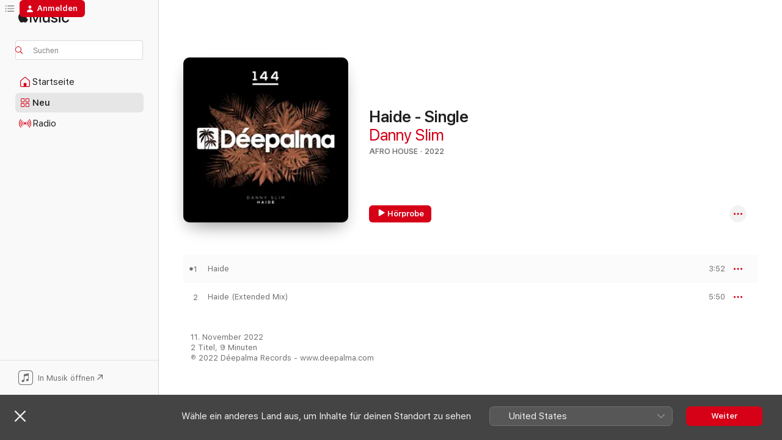

--- FILE ---
content_type: text/html
request_url: https://music.apple.com/de/album/haide-single/1650816286?at=1l3vpUI&ct=LFV_3795325aae3cd4bad6daf4291eb8ce6c&itsct=catchall_p8&itscg=30440&ls=1
body_size: 21451
content:
<!DOCTYPE html>
<html dir="ltr" lang="de-DE">
    <head>
        <!-- prettier-ignore -->
        <meta charset="utf-8">
        <!-- prettier-ignore -->
        <meta http-equiv="X-UA-Compatible" content="IE=edge">
        <!-- prettier-ignore -->
        <meta
            name="viewport"
            content="width=device-width,initial-scale=1,interactive-widget=resizes-content"
        >
        <!-- prettier-ignore -->
        <meta name="applicable-device" content="pc,mobile">
        <!-- prettier-ignore -->
        <meta name="referrer" content="strict-origin">
        <!-- prettier-ignore -->
        <link
            rel="apple-touch-icon"
            sizes="180x180"
            href="/assets/favicon/favicon-180.png"
        >
        <!-- prettier-ignore -->
        <link
            rel="icon"
            type="image/png"
            sizes="32x32"
            href="/assets/favicon/favicon-32.png"
        >
        <!-- prettier-ignore -->
        <link
            rel="icon"
            type="image/png"
            sizes="16x16"
            href="/assets/favicon/favicon-16.png"
        >
        <!-- prettier-ignore -->
        <link
            rel="mask-icon"
            href="/assets/favicon/favicon.svg"
            color="#fa233b"
        >
        <!-- prettier-ignore -->
        <link rel="manifest" href="/manifest.json">

        <title>‎Haide - Single – Album von Danny Slim – Apple Music</title><!-- HEAD_svelte-1cypuwr_START --><link rel="preconnect" href="//www.apple.com/wss/fonts" crossorigin="anonymous"><link rel="stylesheet" href="//www.apple.com/wss/fonts?families=SF+Pro,v4%7CSF+Pro+Icons,v1&amp;display=swap" type="text/css" referrerpolicy="strict-origin-when-cross-origin"><!-- HEAD_svelte-1cypuwr_END --><!-- HEAD_svelte-eg3hvx_START -->    <meta name="description" content="Hör dir „Haide - Single“ von Danny Slim auf Apple Music an. 2022. 2 Titel. Laufzeit: 9 Minuten."> <meta name="keywords" content="anhören, Haide - Single, Danny Slim, Musik, Singles, Titel, Afro House, Musik streamen, Apple Music"> <link rel="canonical" href="https://music.apple.com/de/album/haide-single/1650816286">   <link rel="alternate" type="application/json+oembed" href="https://music.apple.com/api/oembed?url=https%3A%2F%2Fmusic.apple.com%2Fde%2Falbum%2Fhaide-single%2F1650816286" title="„Haide - Single“ von Danny Slim bei Apple Music">  <meta name="al:ios:app_store_id" content="1108187390"> <meta name="al:ios:app_name" content="Apple Music"> <meta name="apple:content_id" content="1650816286"> <meta name="apple:title" content="Haide - Single"> <meta name="apple:description" content="Hör dir „Haide - Single“ von Danny Slim auf Apple Music an. 2022. 2 Titel. Laufzeit: 9 Minuten.">   <meta property="og:title" content="„Haide - Single“ von Danny Slim bei Apple Music"> <meta property="og:description" content="Album · 2022 · 2 Titel"> <meta property="og:site_name" content="Apple Music – Webplayer"> <meta property="og:url" content="https://music.apple.com/de/album/haide-single/1650816286"> <meta property="og:image" content="https://is1-ssl.mzstatic.com/image/thumb/Music112/v4/6b/72/c2/6b72c2bb-c27a-1784-ea6d-f2d03b43ddfa/cover.jpg/1200x630bf-60.jpg"> <meta property="og:image:secure_url" content="https://is1-ssl.mzstatic.com/image/thumb/Music112/v4/6b/72/c2/6b72c2bb-c27a-1784-ea6d-f2d03b43ddfa/cover.jpg/1200x630bf-60.jpg"> <meta property="og:image:alt" content="„Haide - Single“ von Danny Slim bei Apple Music"> <meta property="og:image:width" content="1200"> <meta property="og:image:height" content="630"> <meta property="og:image:type" content="image/jpg"> <meta property="og:type" content="music.album"> <meta property="og:locale" content="de_DE">  <meta property="music:song_count" content="2"> <meta property="music:song" content="https://music.apple.com/de/song/haide/1650816290"> <meta property="music:song:preview_url:secure_url" content="https://music.apple.com/de/song/haide/1650816290"> <meta property="music:song:disc" content="1"> <meta property="music:song:duration" content="PT3M52S"> <meta property="music:song:track" content="1">  <meta property="music:song" content="https://music.apple.com/de/song/haide-extended-mix/1650816293"> <meta property="music:song:preview_url:secure_url" content="https://music.apple.com/de/song/haide-extended-mix/1650816293"> <meta property="music:song:disc" content="1"> <meta property="music:song:duration" content="PT5M50S"> <meta property="music:song:track" content="2">   <meta property="music:musician" content="https://music.apple.com/de/artist/danny-slim/557510132"> <meta property="music:release_date" content="2022-11-11T00:00:00.000Z">   <meta name="twitter:title" content="„Haide - Single“ von Danny Slim bei Apple Music"> <meta name="twitter:description" content="Album · 2022 · 2 Titel"> <meta name="twitter:site" content="@AppleMusic"> <meta name="twitter:image" content="https://is1-ssl.mzstatic.com/image/thumb/Music112/v4/6b/72/c2/6b72c2bb-c27a-1784-ea6d-f2d03b43ddfa/cover.jpg/600x600bf-60.jpg"> <meta name="twitter:image:alt" content="„Haide - Single“ von Danny Slim bei Apple Music"> <meta name="twitter:card" content="summary">       <!-- HTML_TAG_START -->
                <script id=schema:music-album type="application/ld+json">
                    {"@context":"http://schema.org","@type":"MusicAlbum","name":"Haide - Single","description":"Hör dir „Haide - Single“ von Danny Slim auf Apple Music an. 2022. 2 Titel. Laufzeit: 9 Minuten.","citation":[{"@type":"MusicAlbum","image":"https://is1-ssl.mzstatic.com/image/thumb/Music122/v4/7a/01/7e/7a017e5c-d8ff-e52d-e326-61f67d6794a8/cover.jpg/1200x630bb.jpg","url":"https://music.apple.com/de/album/child-of-lalla-zahra-feat-aziz-ozouss-single/1647617772","name":"Child of Lalla Zahra (feat. Aziz Ozouss) - Single"},{"@type":"MusicAlbum","image":"https://is1-ssl.mzstatic.com/image/thumb/Music221/v4/87/34/14/873414ec-8bc3-1eb7-4415-cd9ee115fefb/cover.jpg/1200x630bb.jpg","url":"https://music.apple.com/de/album/special-extended-single/1772929402","name":"Special (Extended) - Single"},{"@type":"MusicAlbum","image":"https://is1-ssl.mzstatic.com/image/thumb/Music126/v4/22/28/de/2228de26-ce77-8989-6361-37389700b5bf/cover.jpg/1200x630bb.jpg","url":"https://music.apple.com/de/album/my-friend-single/1594967037","name":"My Friend - Single"},{"@type":"MusicAlbum","image":"https://is1-ssl.mzstatic.com/image/thumb/Music126/v4/16/8f/c3/168fc3b7-5138-9705-41c3-d3a06411fc64/4250101441417_cover.jpg/1200x630bb.jpg","url":"https://music.apple.com/de/album/cosa-buena-am%C3%A9m%C3%A9-remix-single/1609242265","name":"Cosa Buena (AMÉMÉ Remix) - Single"},{"@type":"MusicAlbum","image":"https://is1-ssl.mzstatic.com/image/thumb/Music122/v4/1b/3f/f3/1b3ff38d-56c7-b5e6-86d0-f84676ca5f33/cover.jpg/1200x630bb.jpg","url":"https://music.apple.com/de/album/ole-single/1620634564","name":"Ole - Single"},{"@type":"MusicAlbum","image":"https://is1-ssl.mzstatic.com/image/thumb/Music122/v4/4e/66/b7/4e66b7bd-6529-1a8a-06c7-c63412c364df/197187116843.jpg/1200x630bb.jpg","url":"https://music.apple.com/de/album/one-love-david-mayer-remix-feat-joy-tyson-arkadyan-single/1648697316","name":"One Love (David Mayer Remix) [feat. Joy Tyson & ARKADYAN] - Single"},{"@type":"MusicAlbum","image":"https://is1-ssl.mzstatic.com/image/thumb/Music123/v4/12/0e/9a/120e9ada-ca7d-21aa-c325-69c77d725884/8720623487935.png/1200x630bb.jpg","url":"https://music.apple.com/de/album/hustle-tribes-single/1654723538","name":"Hustle Tribes - Single"},{"@type":"MusicAlbum","image":"https://is1-ssl.mzstatic.com/image/thumb/Music112/v4/e9/49/39/e94939a7-046d-5fed-13b4-d490f69169aa/8720623487751.png/1200x630bb.jpg","url":"https://music.apple.com/de/album/hustle-tribes-single/1635354866","name":"Hustle Tribes - Single"},{"@type":"MusicAlbum","image":"https://is1-ssl.mzstatic.com/image/thumb/Music116/v4/0c/b9/b1/0cb9b1f3-aedc-d01f-b8c0-b3662b107f1c/cover.jpg/1200x630bb.jpg","url":"https://music.apple.com/de/album/apollo-single/1597402447","name":"Apollo - Single"},{"@type":"MusicAlbum","image":"https://is1-ssl.mzstatic.com/image/thumb/Music115/v4/98/c5/10/98c51062-b27a-56af-2322-88cc9e50bba9/cover.jpg/1200x630bb.jpg","url":"https://music.apple.com/de/album/mama-africa-single/1584959694","name":"Mama Africa - Single"}],"tracks":[{"@type":"MusicRecording","name":"Haide","duration":"PT3M52S","url":"https://music.apple.com/de/song/haide/1650816290","offers":{"@type":"Offer","category":"free","price":0},"audio":{"@type":"AudioObject","potentialAction":{"@type":"ListenAction","expectsAcceptanceOf":{"@type":"Offer","category":"free"},"target":{"@type":"EntryPoint","actionPlatform":"https://music.apple.com/de/song/haide/1650816290"}},"name":"Haide","contentUrl":"https://audio-ssl.itunes.apple.com/itunes-assets/AudioPreview112/v4/31/f6/1f/31f61fb3-5b58-1dea-dd9a-b4fc627cd29e/mzaf_1420163479740931805.plus.aac.ep.m4a","duration":"PT3M52S","uploadDate":"2022-11-11","thumbnailUrl":"https://is1-ssl.mzstatic.com/image/thumb/Music112/v4/6b/72/c2/6b72c2bb-c27a-1784-ea6d-f2d03b43ddfa/cover.jpg/1200x630bb.jpg"}},{"@type":"MusicRecording","name":"Haide (Extended Mix)","duration":"PT5M50S","url":"https://music.apple.com/de/song/haide-extended-mix/1650816293","offers":{"@type":"Offer","category":"free","price":0},"audio":{"@type":"AudioObject","potentialAction":{"@type":"ListenAction","expectsAcceptanceOf":{"@type":"Offer","category":"free"},"target":{"@type":"EntryPoint","actionPlatform":"https://music.apple.com/de/song/haide-extended-mix/1650816293"}},"name":"Haide (Extended Mix)","contentUrl":"https://audio-ssl.itunes.apple.com/itunes-assets/AudioPreview122/v4/72/62/7c/72627cd6-69d3-f77d-7a15-e5e85e6af38c/mzaf_14880009694268813762.plus.aac.ep.m4a","duration":"PT5M50S","uploadDate":"2022-11-11","thumbnailUrl":"https://is1-ssl.mzstatic.com/image/thumb/Music112/v4/6b/72/c2/6b72c2bb-c27a-1784-ea6d-f2d03b43ddfa/cover.jpg/1200x630bb.jpg"}}],"workExample":[{"@type":"MusicAlbum","image":"https://is1-ssl.mzstatic.com/image/thumb/Music221/v4/ff/27/6f/ff276fbb-4c21-31de-9197-4e8e1db32513/cover.jpg/1200x630bb.jpg","url":"https://music.apple.com/de/album/sa-o-roma-single/1858675496","name":"Sa o Roma - Single"},{"@type":"MusicAlbum","image":"https://is1-ssl.mzstatic.com/image/thumb/Music211/v4/07/b6/c4/07b6c498-d2d2-36b3-a1b1-320697e4a843/199257055656_cover.jpg/1200x630bb.jpg","url":"https://music.apple.com/de/album/opalya-radio-edit-single/1802726086","name":"Opalya (Radio Edit) - Single"},{"@type":"MusicAlbum","image":"https://is1-ssl.mzstatic.com/image/thumb/Music221/v4/25/cf/60/25cf609c-806e-5d8d-aeda-eb7aeabb99d0/859789794026_cover.jpg/1200x630bb.jpg","url":"https://music.apple.com/de/album/tu-caf%C3%A9-single/1752360412","name":"Tu Café - Single"},{"@type":"MusicAlbum","image":"https://is1-ssl.mzstatic.com/image/thumb/Music211/v4/15/99/bb/1599bb92-4c5f-5057-ba16-26eb33eb90f8/cover_4062851128216.jpg/1200x630bb.jpg","url":"https://music.apple.com/de/album/busta-single/1802584019","name":"Busta - Single"},{"@type":"MusicAlbum","image":"https://is1-ssl.mzstatic.com/image/thumb/Music211/v4/5a/12/04/5a1204eb-9bba-bb97-ab43-51a5823981e4/5063544417111_cover.jpg/1200x630bb.jpg","url":"https://music.apple.com/de/album/boom-shaky-single/1793366242","name":"Boom Shaky - Single"},{"@type":"MusicAlbum","image":"https://is1-ssl.mzstatic.com/image/thumb/Music122/v4/1e/47/7f/1e477f7b-1d73-4fff-92e2-5a774e84caf5/cover.jpg/1200x630bb.jpg","url":"https://music.apple.com/de/album/keep-on-walkin-incl-the-deepshakerz-remix-single/1638871504","name":"Keep On Walkin' (Incl. The Deepshakerz Remix) - Single"},{"@type":"MusicAlbum","image":"https://is1-ssl.mzstatic.com/image/thumb/Music124/v4/ad/fd/af/adfdaf9c-d16d-a2f1-d124-53f342068fcc/cover.jpg/1200x630bb.jpg","url":"https://music.apple.com/de/album/step-back-single/1554191402","name":"Step Back - Single"},{"@type":"MusicAlbum","image":"https://is1-ssl.mzstatic.com/image/thumb/Music123/v4/92/4a/3f/924a3f38-18fd-ecdf-4e86-4ca6ac7ea5ad/cover.jpg/1200x630bb.jpg","url":"https://music.apple.com/de/album/dna-feat-tt-johnson-single/1460256945","name":"DNA (feat. TT Johnson) - Single"},{"@type":"MusicAlbum","image":"https://is1-ssl.mzstatic.com/image/thumb/Music221/v4/78/4c/17/784c1740-c9ca-52e1-8162-a7f3ac539eed/cover.jpg/1200x630bb.jpg","url":"https://music.apple.com/de/album/hey-hey-single/1772961123","name":"Hey Hey - Single"},{"@type":"MusicAlbum","image":"https://is1-ssl.mzstatic.com/image/thumb/Music123/v4/5e/d5/2d/5ed52d4d-6de9-cc5b-ce62-630e249909cd/cover.jpg/1200x630bb.jpg","url":"https://music.apple.com/de/album/bass-moves-single/1490526051","name":"Bass Moves - Single"},{"@type":"MusicAlbum","image":"https://is1-ssl.mzstatic.com/image/thumb/Music123/v4/b6/d7/77/b6d7773c-c271-32ad-3d66-3e85a7df2a20/cover.jpg/1200x630bb.jpg","url":"https://music.apple.com/de/album/dna-club-remixes-feat-tt-johnson-single/1474255629","name":"DNA Club Remixes (feat. TT Johnson) - Single"},{"@type":"MusicAlbum","image":"https://is1-ssl.mzstatic.com/image/thumb/Music126/v4/2f/bc/ea/2fbceaca-bb7d-f304-61a7-17641a09b0a7/197190600803.jpg/1200x630bb.jpg","url":"https://music.apple.com/de/album/04-orcl-feat-danny-slim-single/1719311405","name":"04 Orcl (feat. Danny Slim) - Single"},{"@type":"MusicAlbum","image":"https://is1-ssl.mzstatic.com/image/thumb/Music211/v4/b6/cb/1b/b6cb1b72-8d9c-780e-8952-660e6ed28d7a/196292676952.jpg/1200x630bb.jpg","url":"https://music.apple.com/de/album/brasileiro-feat-maria-avramidi-single/1591263177","name":"Brasileiro (feat. Maria Avramidi) - Single"},{"@type":"MusicAlbum","image":"https://is1-ssl.mzstatic.com/image/thumb/Music211/v4/73/fd/67/73fd6744-9d00-9074-68dd-0ce7c62287a3/8718522450280.png/1200x630bb.jpg","url":"https://music.apple.com/de/album/pride-love-feat-verjinia-single/1740595813","name":"Pride & Love (feat. Verjinia) - Single"},{"@type":"MusicAlbum","image":"https://is1-ssl.mzstatic.com/image/thumb/Music4/v4/59/0a/22/590a226d-3f2e-a03c-90cb-d5411a9bb5a7/cover.jpg/1200x630bb.jpg","url":"https://music.apple.com/de/album/beach-house-mjuzieek-vol-4-sampler-1-feat-tara-chinn-single/904695814","name":"Beach House Mjuzieek - Vol. 4 - Sampler 1 (feat. Tara Chinn) - Single"},{"@type":"MusicRecording","name":"Haide","duration":"PT3M52S","url":"https://music.apple.com/de/song/haide/1650816290","offers":{"@type":"Offer","category":"free","price":0},"audio":{"@type":"AudioObject","potentialAction":{"@type":"ListenAction","expectsAcceptanceOf":{"@type":"Offer","category":"free"},"target":{"@type":"EntryPoint","actionPlatform":"https://music.apple.com/de/song/haide/1650816290"}},"name":"Haide","contentUrl":"https://audio-ssl.itunes.apple.com/itunes-assets/AudioPreview112/v4/31/f6/1f/31f61fb3-5b58-1dea-dd9a-b4fc627cd29e/mzaf_1420163479740931805.plus.aac.ep.m4a","duration":"PT3M52S","uploadDate":"2022-11-11","thumbnailUrl":"https://is1-ssl.mzstatic.com/image/thumb/Music112/v4/6b/72/c2/6b72c2bb-c27a-1784-ea6d-f2d03b43ddfa/cover.jpg/1200x630bb.jpg"}},{"@type":"MusicRecording","name":"Haide (Extended Mix)","duration":"PT5M50S","url":"https://music.apple.com/de/song/haide-extended-mix/1650816293","offers":{"@type":"Offer","category":"free","price":0},"audio":{"@type":"AudioObject","potentialAction":{"@type":"ListenAction","expectsAcceptanceOf":{"@type":"Offer","category":"free"},"target":{"@type":"EntryPoint","actionPlatform":"https://music.apple.com/de/song/haide-extended-mix/1650816293"}},"name":"Haide (Extended Mix)","contentUrl":"https://audio-ssl.itunes.apple.com/itunes-assets/AudioPreview122/v4/72/62/7c/72627cd6-69d3-f77d-7a15-e5e85e6af38c/mzaf_14880009694268813762.plus.aac.ep.m4a","duration":"PT5M50S","uploadDate":"2022-11-11","thumbnailUrl":"https://is1-ssl.mzstatic.com/image/thumb/Music112/v4/6b/72/c2/6b72c2bb-c27a-1784-ea6d-f2d03b43ddfa/cover.jpg/1200x630bb.jpg"}}],"url":"https://music.apple.com/de/album/haide-single/1650816286","image":"https://is1-ssl.mzstatic.com/image/thumb/Music112/v4/6b/72/c2/6b72c2bb-c27a-1784-ea6d-f2d03b43ddfa/cover.jpg/1200x630bb.jpg","potentialAction":{"@type":"ListenAction","expectsAcceptanceOf":{"@type":"Offer","category":"free"},"target":{"@type":"EntryPoint","actionPlatform":"https://music.apple.com/de/album/haide-single/1650816286"}},"genre":["Afro House","Musik","Afrikanische Musik"],"datePublished":"2022-11-11","byArtist":[{"@type":"MusicGroup","url":"https://music.apple.com/de/artist/danny-slim/557510132","name":"Danny Slim"}]}
                </script>
                <!-- HTML_TAG_END -->    <!-- HEAD_svelte-eg3hvx_END -->
      <script type="module" crossorigin src="/assets/index~8a6f659a1b.js"></script>
      <link rel="stylesheet" href="/assets/index~99bed3cf08.css">
      <script type="module">import.meta.url;import("_").catch(()=>1);async function* g(){};window.__vite_is_modern_browser=true;</script>
      <script type="module">!function(){if(window.__vite_is_modern_browser)return;console.warn("vite: loading legacy chunks, syntax error above and the same error below should be ignored");var e=document.getElementById("vite-legacy-polyfill"),n=document.createElement("script");n.src=e.src,n.onload=function(){System.import(document.getElementById('vite-legacy-entry').getAttribute('data-src'))},document.body.appendChild(n)}();</script>
    </head>
    <body>
        <script src="/assets/focus-visible/focus-visible.min.js"></script>
        
        <script
            async
            src="/includes/js-cdn/musickit/v3/amp/musickit.js"
        ></script>
        <script
            type="module"
            async
            src="/includes/js-cdn/musickit/v3/components/musickit-components/musickit-components.esm.js"
        ></script>
        <script
            nomodule
            async
            src="/includes/js-cdn/musickit/v3/components/musickit-components/musickit-components.js"
        ></script>
        <svg style="display: none" xmlns="http://www.w3.org/2000/svg">
            <symbol id="play-circle-fill" viewBox="0 0 60 60">
                <path
                    class="icon-circle-fill__circle"
                    fill="var(--iconCircleFillBG, transparent)"
                    d="M30 60c16.411 0 30-13.617 30-30C60 13.588 46.382 0 29.971 0 13.588 0 .001 13.588.001 30c0 16.383 13.617 30 30 30Z"
                />
                <path
                    fill="var(--iconFillArrow, var(--keyColor, black))"
                    d="M24.411 41.853c-1.41.853-3.028.177-3.028-1.294V19.47c0-1.44 1.735-2.058 3.028-1.294l17.265 10.235a1.89 1.89 0 0 1 0 3.265L24.411 41.853Z"
                />
            </symbol>
        </svg>
        <div class="body-container">
              <div class="app-container svelte-t3vj1e" data-testid="app-container">   <div class="header svelte-rjjbqs" data-testid="header"><nav data-testid="navigation" class="navigation svelte-13li0vp"><div class="navigation__header svelte-13li0vp"><div data-testid="logo" class="logo svelte-1o7dz8w"> <a aria-label="Apple Music" role="img" href="https://music.apple.com/de/home" class="svelte-1o7dz8w"><svg height="20" viewBox="0 0 83 20" width="83" xmlns="http://www.w3.org/2000/svg" class="logo" aria-hidden="true"><path d="M34.752 19.746V6.243h-.088l-5.433 13.503h-2.074L21.711 6.243h-.087v13.503h-2.548V1.399h3.235l5.833 14.621h.1l5.82-14.62h3.248v18.347h-2.56zm16.649 0h-2.586v-2.263h-.062c-.725 1.602-2.061 2.504-4.072 2.504-2.86 0-4.61-1.894-4.61-4.958V6.37h2.698v8.125c0 2.034.95 3.127 2.81 3.127 1.95 0 3.124-1.373 3.124-3.458V6.37H51.4v13.376zm7.394-13.618c3.06 0 5.046 1.73 5.134 4.196h-2.536c-.15-1.296-1.087-2.11-2.598-2.11-1.462 0-2.436.724-2.436 1.793 0 .839.6 1.41 2.023 1.741l2.136.496c2.686.636 3.71 1.704 3.71 3.636 0 2.442-2.236 4.12-5.333 4.12-3.285 0-5.26-1.64-5.509-4.183h2.673c.25 1.398 1.187 2.085 2.836 2.085 1.623 0 2.623-.687 2.623-1.78 0-.865-.487-1.373-1.924-1.704l-2.136-.508c-2.498-.585-3.735-1.806-3.735-3.75 0-2.391 2.049-4.032 5.072-4.032zM66.1 2.836c0-.878.7-1.577 1.561-1.577.862 0 1.55.7 1.55 1.577 0 .864-.688 1.576-1.55 1.576a1.573 1.573 0 0 1-1.56-1.576zm.212 3.534h2.698v13.376h-2.698zm14.089 4.603c-.275-1.424-1.324-2.556-3.085-2.556-2.086 0-3.46 1.767-3.46 4.64 0 2.938 1.386 4.642 3.485 4.642 1.66 0 2.748-.928 3.06-2.48H83C82.713 18.067 80.477 20 77.317 20c-3.76 0-6.208-2.62-6.208-6.942 0-4.247 2.448-6.93 6.183-6.93 3.385 0 5.446 2.213 5.683 4.845h-2.573zM10.824 3.189c-.698.834-1.805 1.496-2.913 1.398-.145-1.128.41-2.33 1.036-3.065C9.644.662 10.848.05 11.835 0c.121 1.178-.336 2.33-1.01 3.19zm.999 1.619c.624.049 2.425.244 3.578 1.98-.096.074-2.137 1.272-2.113 3.79.024 3.01 2.593 4.012 2.617 4.037-.024.074-.407 1.419-1.344 2.812-.817 1.224-1.657 2.422-3.002 2.447-1.297.024-1.73-.783-3.218-.783-1.489 0-1.97.758-3.194.807-1.297.048-2.28-1.297-3.097-2.52C.368 14.908-.904 10.408.825 7.375c.84-1.516 2.377-2.47 4.034-2.495 1.273-.023 2.45.857 3.218.857.769 0 2.137-1.027 3.746-.93z"></path></svg></a>   </div> <div class="search-input-wrapper svelte-nrtdem" data-testid="search-input"><div data-testid="amp-search-input" aria-controls="search-suggestions" aria-expanded="false" aria-haspopup="listbox" aria-owns="search-suggestions" class="search-input-container svelte-rg26q6" tabindex="-1" role=""><div class="flex-container svelte-rg26q6"><form id="search-input-form" class="svelte-rg26q6"><svg height="16" width="16" viewBox="0 0 16 16" class="search-svg" aria-hidden="true"><path d="M11.87 10.835c.018.015.035.03.051.047l3.864 3.863a.735.735 0 1 1-1.04 1.04l-3.863-3.864a.744.744 0 0 1-.047-.051 6.667 6.667 0 1 1 1.035-1.035zM6.667 12a5.333 5.333 0 1 0 0-10.667 5.333 5.333 0 0 0 0 10.667z"></path></svg> <input aria-autocomplete="list" aria-multiline="false" aria-controls="search-suggestions" aria-label="Search" placeholder="Suchen" spellcheck="false" autocomplete="off" autocorrect="off" autocapitalize="off" type="text" inputmode="search" class="search-input__text-field svelte-rg26q6" data-testid="search-input__text-field"></form> </div> <div data-testid="search-scope-bar"></div>   </div> </div></div> <div data-testid="navigation-content" class="navigation__content svelte-13li0vp" id="navigation" aria-hidden="false"><div class="navigation__scrollable-container svelte-13li0vp"><div data-testid="navigation-items-primary" class="navigation-items navigation-items--primary svelte-ng61m8"> <ul class="navigation-items__list svelte-ng61m8">  <li class="navigation-item navigation-item__home svelte-1a5yt87" aria-selected="false" data-testid="navigation-item"> <a href="https://music.apple.com/de/home" class="navigation-item__link svelte-1a5yt87" role="button" data-testid="home" aria-pressed="false"><div class="navigation-item__content svelte-zhx7t9"> <span class="navigation-item__icon svelte-zhx7t9"> <svg width="24" height="24" viewBox="0 0 24 24" xmlns="http://www.w3.org/2000/svg" aria-hidden="true"><path d="M5.93 20.16a1.94 1.94 0 0 1-1.43-.502c-.334-.335-.502-.794-.502-1.393v-7.142c0-.362.062-.688.177-.953.123-.264.326-.529.6-.75l6.145-5.157c.176-.141.344-.247.52-.318.176-.07.362-.105.564-.105.194 0 .388.035.565.105.176.07.352.177.52.318l6.146 5.158c.273.23.467.476.59.75.124.264.177.59.177.96v7.134c0 .59-.159 1.058-.503 1.393-.335.335-.811.503-1.428.503H5.929Zm12.14-1.172c.221 0 .406-.07.547-.212a.688.688 0 0 0 .22-.511v-7.142c0-.177-.026-.344-.087-.459a.97.97 0 0 0-.265-.353l-6.154-5.149a.756.756 0 0 0-.177-.115.37.37 0 0 0-.15-.035.37.37 0 0 0-.158.035l-.177.115-6.145 5.15a.982.982 0 0 0-.274.352 1.13 1.13 0 0 0-.088.468v7.133c0 .203.08.379.23.511a.744.744 0 0 0 .546.212h12.133Zm-8.323-4.7c0-.176.062-.326.177-.432a.6.6 0 0 1 .423-.159h3.315c.176 0 .326.053.432.16s.159.255.159.431v4.973H9.756v-4.973Z"></path></svg> </span> <span class="navigation-item__label svelte-zhx7t9"> Startseite </span> </div></a>  </li>  <li class="navigation-item navigation-item__new svelte-1a5yt87" aria-selected="false" data-testid="navigation-item"> <a href="https://music.apple.com/de/new" class="navigation-item__link svelte-1a5yt87" role="button" data-testid="new" aria-pressed="false"><div class="navigation-item__content svelte-zhx7t9"> <span class="navigation-item__icon svelte-zhx7t9"> <svg height="24" viewBox="0 0 24 24" width="24" aria-hidden="true"><path d="M9.92 11.354c.966 0 1.453-.487 1.453-1.49v-3.4c0-1.004-.487-1.483-1.453-1.483H6.452C5.487 4.981 5 5.46 5 6.464v3.4c0 1.003.487 1.49 1.452 1.49zm7.628 0c.965 0 1.452-.487 1.452-1.49v-3.4c0-1.004-.487-1.483-1.452-1.483h-3.46c-.974 0-1.46.479-1.46 1.483v3.4c0 1.003.486 1.49 1.46 1.49zm-7.65-1.073h-3.43c-.266 0-.396-.137-.396-.418v-3.4c0-.273.13-.41.396-.41h3.43c.265 0 .402.137.402.41v3.4c0 .281-.137.418-.403.418zm7.634 0h-3.43c-.273 0-.402-.137-.402-.418v-3.4c0-.273.129-.41.403-.41h3.43c.265 0 .395.137.395.41v3.4c0 .281-.13.418-.396.418zm-7.612 8.7c.966 0 1.453-.48 1.453-1.483v-3.407c0-.996-.487-1.483-1.453-1.483H6.452c-.965 0-1.452.487-1.452 1.483v3.407c0 1.004.487 1.483 1.452 1.483zm7.628 0c.965 0 1.452-.48 1.452-1.483v-3.407c0-.996-.487-1.483-1.452-1.483h-3.46c-.974 0-1.46.487-1.46 1.483v3.407c0 1.004.486 1.483 1.46 1.483zm-7.65-1.072h-3.43c-.266 0-.396-.137-.396-.41v-3.4c0-.282.13-.418.396-.418h3.43c.265 0 .402.136.402.418v3.4c0 .273-.137.41-.403.41zm7.634 0h-3.43c-.273 0-.402-.137-.402-.41v-3.4c0-.282.129-.418.403-.418h3.43c.265 0 .395.136.395.418v3.4c0 .273-.13.41-.396.41z" fill-opacity=".95"></path></svg> </span> <span class="navigation-item__label svelte-zhx7t9"> Neu </span> </div></a>  </li>  <li class="navigation-item navigation-item__radio svelte-1a5yt87" aria-selected="false" data-testid="navigation-item"> <a href="https://music.apple.com/de/radio" class="navigation-item__link svelte-1a5yt87" role="button" data-testid="radio" aria-pressed="false"><div class="navigation-item__content svelte-zhx7t9"> <span class="navigation-item__icon svelte-zhx7t9"> <svg width="24" height="24" viewBox="0 0 24 24" xmlns="http://www.w3.org/2000/svg" aria-hidden="true"><path d="M19.359 18.57C21.033 16.818 22 14.461 22 11.89s-.967-4.93-2.641-6.68c-.276-.292-.653-.26-.868-.023-.222.246-.176.591.085.868 1.466 1.535 2.272 3.593 2.272 5.835 0 2.241-.806 4.3-2.272 5.835-.261.268-.307.621-.085.86.215.245.592.276.868-.016zm-13.85.014c.222-.238.176-.59-.085-.86-1.474-1.535-2.272-3.593-2.272-5.834 0-2.242.798-4.3 2.272-5.835.261-.277.307-.622.085-.868-.215-.238-.592-.269-.868.023C2.967 6.96 2 9.318 2 11.89s.967 4.929 2.641 6.68c.276.29.653.26.868.014zm1.957-1.873c.223-.253.162-.583-.1-.867-.951-1.068-1.473-2.45-1.473-3.954 0-1.505.522-2.887 1.474-3.954.26-.284.322-.614.1-.876-.23-.26-.622-.26-.891.039-1.175 1.274-1.827 2.963-1.827 4.79 0 1.82.652 3.517 1.827 4.784.269.3.66.307.89.038zm9.958-.038c1.175-1.267 1.827-2.964 1.827-4.783 0-1.828-.652-3.517-1.827-4.791-.269-.3-.66-.3-.89-.039-.23.262-.162.592.092.876.96 1.067 1.481 2.449 1.481 3.954 0 1.504-.522 2.886-1.481 3.954-.254.284-.323.614-.092.867.23.269.621.261.89-.038zm-8.061-1.966c.23-.26.13-.568-.092-.883-.415-.522-.63-1.197-.63-1.934 0-.737.215-1.413.63-1.943.222-.307.322-.614.092-.875s-.653-.261-.906.054a4.385 4.385 0 0 0-.968 2.764 4.38 4.38 0 0 0 .968 2.756c.253.322.675.322.906.061zm6.18-.061a4.38 4.38 0 0 0 .968-2.756 4.385 4.385 0 0 0-.968-2.764c-.253-.315-.675-.315-.906-.054-.23.261-.138.568.092.875.415.53.63 1.206.63 1.943 0 .737-.215 1.412-.63 1.934-.23.315-.322.622-.092.883s.653.261.906-.061zm-3.547-.967c.96 0 1.789-.814 1.789-1.797s-.83-1.789-1.789-1.789c-.96 0-1.781.806-1.781 1.789 0 .983.821 1.797 1.781 1.797z"></path></svg> </span> <span class="navigation-item__label svelte-zhx7t9"> Radio </span> </div></a>  </li>  <li class="navigation-item navigation-item__search svelte-1a5yt87" aria-selected="false" data-testid="navigation-item"> <a href="https://music.apple.com/de/search" class="navigation-item__link svelte-1a5yt87" role="button" data-testid="search" aria-pressed="false"><div class="navigation-item__content svelte-zhx7t9"> <span class="navigation-item__icon svelte-zhx7t9"> <svg height="24" viewBox="0 0 24 24" width="24" aria-hidden="true"><path d="M17.979 18.553c.476 0 .813-.366.813-.835a.807.807 0 0 0-.235-.586l-3.45-3.457a5.61 5.61 0 0 0 1.158-3.413c0-3.098-2.535-5.633-5.633-5.633C7.542 4.63 5 7.156 5 10.262c0 3.098 2.534 5.632 5.632 5.632a5.614 5.614 0 0 0 3.274-1.055l3.472 3.472a.835.835 0 0 0 .6.242zm-7.347-3.875c-2.417 0-4.416-2-4.416-4.416 0-2.417 2-4.417 4.416-4.417 2.417 0 4.417 2 4.417 4.417s-2 4.416-4.417 4.416z" fill-opacity=".95"></path></svg> </span> <span class="navigation-item__label svelte-zhx7t9"> Suchen </span> </div></a>  </li></ul> </div>   </div> <div class="navigation__native-cta"><div slot="native-cta"><div data-testid="native-cta" class="native-cta svelte-6xh86f  native-cta--authenticated"><button class="native-cta__button svelte-6xh86f" data-testid="native-cta-button"><span class="native-cta__app-icon svelte-6xh86f"><svg width="24" height="24" xmlns="http://www.w3.org/2000/svg" xml:space="preserve" style="fill-rule:evenodd;clip-rule:evenodd;stroke-linejoin:round;stroke-miterlimit:2" viewBox="0 0 24 24" slot="app-icon" aria-hidden="true"><path d="M22.567 1.496C21.448.393 19.956.045 17.293.045H6.566c-2.508 0-4.028.376-5.12 1.465C.344 2.601 0 4.09 0 6.611v10.727c0 2.695.33 4.18 1.432 5.257 1.106 1.103 2.595 1.45 5.275 1.45h10.586c2.663 0 4.169-.347 5.274-1.45C23.656 21.504 24 20.033 24 17.338V6.752c0-2.694-.344-4.179-1.433-5.256Zm.411 4.9v11.299c0 1.898-.338 3.286-1.188 4.137-.851.864-2.256 1.191-4.141 1.191H6.35c-1.884 0-3.303-.341-4.154-1.191-.85-.851-1.174-2.239-1.174-4.137V6.54c0-2.014.324-3.445 1.16-4.295.851-.864 2.312-1.177 4.313-1.177h11.154c1.885 0 3.29.341 4.141 1.191.864.85 1.188 2.239 1.188 4.137Z" style="fill-rule:nonzero"></path><path d="M7.413 19.255c.987 0 2.48-.728 2.48-2.672v-6.385c0-.35.063-.428.378-.494l5.298-1.095c.351-.067.534.025.534.333l.035 4.286c0 .337-.182.586-.53.652l-1.014.228c-1.361.3-2.007.923-2.007 1.937 0 1.017.79 1.748 1.926 1.748.986 0 2.444-.679 2.444-2.64V5.654c0-.636-.279-.821-1.016-.66L9.646 6.298c-.448.091-.674.329-.674.699l.035 7.697c0 .336-.148.546-.446.613l-1.067.21c-1.329.266-1.986.93-1.986 1.993 0 1.017.786 1.745 1.905 1.745Z" style="fill-rule:nonzero"></path></svg></span> <span class="native-cta__label svelte-6xh86f">In Musik öffnen</span> <span class="native-cta__arrow svelte-6xh86f"><svg height="16" width="16" viewBox="0 0 16 16" class="native-cta-action" aria-hidden="true"><path d="M1.559 16 13.795 3.764v8.962H16V0H3.274v2.205h8.962L0 14.441 1.559 16z"></path></svg></span></button> </div>  </div></div></div> </nav> </div>  <div class="player-bar player-bar__floating-player svelte-1rr9v04" data-testid="player-bar" aria-label="Steuerelemente für Musik" aria-hidden="false">   </div>   <div id="scrollable-page" class="scrollable-page svelte-mt0bfj" data-main-content data-testid="main-section" aria-hidden="false"><main data-testid="main" class="svelte-bzjlhs"><div class="content-container svelte-bzjlhs" data-testid="content-container"><div class="search-input-wrapper svelte-nrtdem" data-testid="search-input"><div data-testid="amp-search-input" aria-controls="search-suggestions" aria-expanded="false" aria-haspopup="listbox" aria-owns="search-suggestions" class="search-input-container svelte-rg26q6" tabindex="-1" role=""><div class="flex-container svelte-rg26q6"><form id="search-input-form" class="svelte-rg26q6"><svg height="16" width="16" viewBox="0 0 16 16" class="search-svg" aria-hidden="true"><path d="M11.87 10.835c.018.015.035.03.051.047l3.864 3.863a.735.735 0 1 1-1.04 1.04l-3.863-3.864a.744.744 0 0 1-.047-.051 6.667 6.667 0 1 1 1.035-1.035zM6.667 12a5.333 5.333 0 1 0 0-10.667 5.333 5.333 0 0 0 0 10.667z"></path></svg> <input value="" aria-autocomplete="list" aria-multiline="false" aria-controls="search-suggestions" aria-label="Search" placeholder="Suchen" spellcheck="false" autocomplete="off" autocorrect="off" autocapitalize="off" type="text" inputmode="search" class="search-input__text-field svelte-rg26q6" data-testid="search-input__text-field"></form> </div> <div data-testid="search-scope-bar"> </div>   </div> </div>      <div class="section svelte-wa5vzl" data-testid="section-container" aria-label="Im Spotlight"> <div class="section-content svelte-wa5vzl" data-testid="section-content">  <div class="container-detail-header svelte-1uuona0 container-detail-header--no-description" data-testid="container-detail-header"><div slot="artwork"><div class="artwork__radiosity svelte-1agpw2h"> <div data-testid="artwork-component" class="artwork-component artwork-component--aspect-ratio artwork-component--orientation-square svelte-uduhys        artwork-component--has-borders" style="
            --artwork-bg-color: #000000;
            --aspect-ratio: 1;
            --placeholder-bg-color: #000000;
       ">   <picture class="svelte-uduhys"><source sizes=" (max-width:1319px) 296px,(min-width:1320px) and (max-width:1679px) 316px,316px" srcset="https://is1-ssl.mzstatic.com/image/thumb/Music112/v4/6b/72/c2/6b72c2bb-c27a-1784-ea6d-f2d03b43ddfa/cover.jpg/296x296bb.webp 296w,https://is1-ssl.mzstatic.com/image/thumb/Music112/v4/6b/72/c2/6b72c2bb-c27a-1784-ea6d-f2d03b43ddfa/cover.jpg/316x316bb.webp 316w,https://is1-ssl.mzstatic.com/image/thumb/Music112/v4/6b/72/c2/6b72c2bb-c27a-1784-ea6d-f2d03b43ddfa/cover.jpg/592x592bb.webp 592w,https://is1-ssl.mzstatic.com/image/thumb/Music112/v4/6b/72/c2/6b72c2bb-c27a-1784-ea6d-f2d03b43ddfa/cover.jpg/632x632bb.webp 632w" type="image/webp"> <source sizes=" (max-width:1319px) 296px,(min-width:1320px) and (max-width:1679px) 316px,316px" srcset="https://is1-ssl.mzstatic.com/image/thumb/Music112/v4/6b/72/c2/6b72c2bb-c27a-1784-ea6d-f2d03b43ddfa/cover.jpg/296x296bb-60.jpg 296w,https://is1-ssl.mzstatic.com/image/thumb/Music112/v4/6b/72/c2/6b72c2bb-c27a-1784-ea6d-f2d03b43ddfa/cover.jpg/316x316bb-60.jpg 316w,https://is1-ssl.mzstatic.com/image/thumb/Music112/v4/6b/72/c2/6b72c2bb-c27a-1784-ea6d-f2d03b43ddfa/cover.jpg/592x592bb-60.jpg 592w,https://is1-ssl.mzstatic.com/image/thumb/Music112/v4/6b/72/c2/6b72c2bb-c27a-1784-ea6d-f2d03b43ddfa/cover.jpg/632x632bb-60.jpg 632w" type="image/jpeg"> <img alt="" class="artwork-component__contents artwork-component__image svelte-uduhys" loading="lazy" src="/assets/artwork/1x1.gif" role="presentation" decoding="async" width="316" height="316" fetchpriority="auto" style="opacity: 1;"></picture> </div></div> <div data-testid="artwork-component" class="artwork-component artwork-component--aspect-ratio artwork-component--orientation-square svelte-uduhys        artwork-component--has-borders" style="
            --artwork-bg-color: #000000;
            --aspect-ratio: 1;
            --placeholder-bg-color: #000000;
       ">   <picture class="svelte-uduhys"><source sizes=" (max-width:1319px) 296px,(min-width:1320px) and (max-width:1679px) 316px,316px" srcset="https://is1-ssl.mzstatic.com/image/thumb/Music112/v4/6b/72/c2/6b72c2bb-c27a-1784-ea6d-f2d03b43ddfa/cover.jpg/296x296bb.webp 296w,https://is1-ssl.mzstatic.com/image/thumb/Music112/v4/6b/72/c2/6b72c2bb-c27a-1784-ea6d-f2d03b43ddfa/cover.jpg/316x316bb.webp 316w,https://is1-ssl.mzstatic.com/image/thumb/Music112/v4/6b/72/c2/6b72c2bb-c27a-1784-ea6d-f2d03b43ddfa/cover.jpg/592x592bb.webp 592w,https://is1-ssl.mzstatic.com/image/thumb/Music112/v4/6b/72/c2/6b72c2bb-c27a-1784-ea6d-f2d03b43ddfa/cover.jpg/632x632bb.webp 632w" type="image/webp"> <source sizes=" (max-width:1319px) 296px,(min-width:1320px) and (max-width:1679px) 316px,316px" srcset="https://is1-ssl.mzstatic.com/image/thumb/Music112/v4/6b/72/c2/6b72c2bb-c27a-1784-ea6d-f2d03b43ddfa/cover.jpg/296x296bb-60.jpg 296w,https://is1-ssl.mzstatic.com/image/thumb/Music112/v4/6b/72/c2/6b72c2bb-c27a-1784-ea6d-f2d03b43ddfa/cover.jpg/316x316bb-60.jpg 316w,https://is1-ssl.mzstatic.com/image/thumb/Music112/v4/6b/72/c2/6b72c2bb-c27a-1784-ea6d-f2d03b43ddfa/cover.jpg/592x592bb-60.jpg 592w,https://is1-ssl.mzstatic.com/image/thumb/Music112/v4/6b/72/c2/6b72c2bb-c27a-1784-ea6d-f2d03b43ddfa/cover.jpg/632x632bb-60.jpg 632w" type="image/jpeg"> <img alt="Haide - Single" class="artwork-component__contents artwork-component__image svelte-uduhys" loading="lazy" src="/assets/artwork/1x1.gif" role="presentation" decoding="async" width="316" height="316" fetchpriority="auto" style="opacity: 1;"></picture> </div></div> <div class="headings svelte-1uuona0"> <h1 class="headings__title svelte-1uuona0" data-testid="non-editable-product-title"><span dir="auto">Haide - Single</span> <span class="headings__badges svelte-1uuona0">   </span></h1> <div class="headings__subtitles svelte-1uuona0" data-testid="product-subtitles"> <a data-testid="click-action" class="click-action svelte-c0t0j2" href="https://music.apple.com/de/artist/danny-slim/557510132">Danny Slim</a> </div> <div class="headings__tertiary-titles"> </div> <div class="headings__metadata-bottom svelte-1uuona0">AFRO HOUSE · 2022 </div></div>  <div class="primary-actions svelte-1uuona0"><div class="primary-actions__button primary-actions__button--play svelte-1uuona0"><div data-testid="button-action" class="button svelte-rka6wn primary"><button data-testid="click-action" class="click-action svelte-c0t0j2" aria-label="" ><span class="icon svelte-rka6wn" data-testid="play-icon"><svg height="16" viewBox="0 0 16 16" width="16"><path d="m4.4 15.14 10.386-6.096c.842-.459.794-1.64 0-2.097L4.401.85c-.87-.53-2-.12-2 .82v12.625c0 .966 1.06 1.4 2 .844z"></path></svg></span>  Hörprobe</button> </div> </div> <div class="primary-actions__button primary-actions__button--shuffle svelte-1uuona0"> </div></div> <div class="secondary-actions svelte-1uuona0"><div class="secondary-actions svelte-1agpw2h" slot="secondary-actions">  <div class="cloud-buttons svelte-u0auos" data-testid="cloud-buttons">  <amp-contextual-menu-button config="[object Object]" class="svelte-1sn4kz"> <span aria-label="MEHR" class="more-button svelte-1sn4kz more-button--platter" data-testid="more-button" slot="trigger-content"><svg width="28" height="28" viewBox="0 0 28 28" class="glyph" xmlns="http://www.w3.org/2000/svg"><circle fill="var(--iconCircleFill, transparent)" cx="14" cy="14" r="14"></circle><path fill="var(--iconEllipsisFill, white)" d="M10.105 14c0-.87-.687-1.55-1.564-1.55-.862 0-1.557.695-1.557 1.55 0 .848.695 1.55 1.557 1.55.855 0 1.564-.702 1.564-1.55zm5.437 0c0-.87-.68-1.55-1.542-1.55A1.55 1.55 0 0012.45 14c0 .848.695 1.55 1.55 1.55.848 0 1.542-.702 1.542-1.55zm5.474 0c0-.87-.687-1.55-1.557-1.55-.87 0-1.564.695-1.564 1.55 0 .848.694 1.55 1.564 1.55.848 0 1.557-.702 1.557-1.55z"></path></svg></span> </amp-contextual-menu-button></div></div></div></div> </div>   </div><div class="section svelte-wa5vzl" data-testid="section-container"> <div class="section-content svelte-wa5vzl" data-testid="section-content">  <div class="placeholder-table svelte-wa5vzl"> <div><div class="placeholder-row svelte-wa5vzl placeholder-row--even placeholder-row--album"></div><div class="placeholder-row svelte-wa5vzl  placeholder-row--album"></div></div></div> </div>   </div><div class="section svelte-wa5vzl" data-testid="section-container"> <div class="section-content svelte-wa5vzl" data-testid="section-content"> <div class="tracklist-footer svelte-1tm9k9g tracklist-footer--album" data-testid="tracklist-footer"><div class="footer-body svelte-1tm9k9g"><p class="description svelte-1tm9k9g" data-testid="tracklist-footer-description">11. November 2022
2 Titel, 9 Minuten
℗ 2022 Déepalma Records - www.deepalma.com</p>  <div class="tracklist-footer__native-cta-wrapper svelte-1tm9k9g"></div></div> <div class="tracklist-footer__friends svelte-1tm9k9g"> </div></div></div>   </div><div class="section svelte-wa5vzl      section--alternate" data-testid="section-container"> <div class="section-content svelte-wa5vzl" data-testid="section-content"> <div class="spacer-wrapper svelte-14fis98"></div></div>   </div><div class="section svelte-wa5vzl      section--alternate" data-testid="section-container" aria-label="Mehr von Danny Slim"> <div class="section-content svelte-wa5vzl" data-testid="section-content"><div class="header svelte-rnrb59">  <div class="header-title-wrapper svelte-rnrb59">   <h2 class="title svelte-rnrb59 title-link" data-testid="header-title"><button type="button" class="title__button svelte-rnrb59" role="link" tabindex="0"><span class="dir-wrapper" dir="auto">Mehr von Danny Slim</span> <svg class="chevron" xmlns="http://www.w3.org/2000/svg" viewBox="0 0 64 64" aria-hidden="true"><path d="M19.817 61.863c1.48 0 2.672-.515 3.702-1.546l24.243-23.63c1.352-1.385 1.996-2.737 2.028-4.443 0-1.674-.644-3.09-2.028-4.443L23.519 4.138c-1.03-.998-2.253-1.513-3.702-1.513-2.994 0-5.409 2.382-5.409 5.344 0 1.481.612 2.833 1.739 3.96l20.99 20.347-20.99 20.283c-1.127 1.126-1.739 2.478-1.739 3.96 0 2.93 2.415 5.344 5.409 5.344Z"></path></svg></button></h2> </div>   </div>   <div class="svelte-1dd7dqt shelf"><section data-testid="shelf-component" class="shelf-grid shelf-grid--onhover svelte-12rmzef" style="
            --grid-max-content-xsmall: 144px; --grid-column-gap-xsmall: 10px; --grid-row-gap-xsmall: 24px; --grid-small: 4; --grid-column-gap-small: 20px; --grid-row-gap-small: 24px; --grid-medium: 5; --grid-column-gap-medium: 20px; --grid-row-gap-medium: 24px; --grid-large: 6; --grid-column-gap-large: 20px; --grid-row-gap-large: 24px; --grid-xlarge: 6; --grid-column-gap-xlarge: 20px; --grid-row-gap-xlarge: 24px;
            --grid-type: G;
            --grid-rows: 1;
            --standard-lockup-shadow-offset: 15px;
            
        "> <div class="shelf-grid__body svelte-12rmzef" data-testid="shelf-body">   <button disabled aria-label="Vorherige Seite" type="button" class="shelf-grid-nav__arrow shelf-grid-nav__arrow--left svelte-1xmivhv" data-testid="shelf-button-left" style="--offset: 
                        calc(25px * -1);
                    ;"><svg viewBox="0 0 9 31" xmlns="http://www.w3.org/2000/svg"><path d="M5.275 29.46a1.61 1.61 0 0 0 1.456 1.077c1.018 0 1.772-.737 1.772-1.737 0-.526-.277-1.186-.449-1.62l-4.68-11.912L8.05 3.363c.172-.442.45-1.116.45-1.625A1.702 1.702 0 0 0 6.728.002a1.603 1.603 0 0 0-1.456 1.09L.675 12.774c-.301.775-.677 1.744-.677 2.495 0 .754.376 1.705.677 2.498L5.272 29.46Z"></path></svg></button> <ul slot="shelf-content" class="shelf-grid__list shelf-grid__list--grid-type-G shelf-grid__list--grid-rows-1 svelte-12rmzef" role="list" tabindex="-1" data-testid="shelf-item-list">   <li class="shelf-grid__list-item svelte-12rmzef" data-index="0" aria-hidden="true"><div class="svelte-12rmzef"><div class="square-lockup-wrapper" data-testid="square-lockup-wrapper">  <div class="product-lockup svelte-1tr6noh" aria-label="Sa o Roma - Single, 2023" data-testid="product-lockup"><div class="product-lockup__artwork svelte-1tr6noh has-controls" aria-hidden="false"> <div data-testid="artwork-component" class="artwork-component artwork-component--aspect-ratio artwork-component--orientation-square svelte-uduhys    artwork-component--fullwidth    artwork-component--has-borders" style="
            --artwork-bg-color: #d86d38;
            --aspect-ratio: 1;
            --placeholder-bg-color: #d86d38;
       ">   <picture class="svelte-uduhys"><source sizes=" (max-width:1319px) 296px,(min-width:1320px) and (max-width:1679px) 316px,316px" srcset="https://is1-ssl.mzstatic.com/image/thumb/Music221/v4/ff/27/6f/ff276fbb-4c21-31de-9197-4e8e1db32513/cover.jpg/296x296bf.webp 296w,https://is1-ssl.mzstatic.com/image/thumb/Music221/v4/ff/27/6f/ff276fbb-4c21-31de-9197-4e8e1db32513/cover.jpg/316x316bf.webp 316w,https://is1-ssl.mzstatic.com/image/thumb/Music221/v4/ff/27/6f/ff276fbb-4c21-31de-9197-4e8e1db32513/cover.jpg/592x592bf.webp 592w,https://is1-ssl.mzstatic.com/image/thumb/Music221/v4/ff/27/6f/ff276fbb-4c21-31de-9197-4e8e1db32513/cover.jpg/632x632bf.webp 632w" type="image/webp"> <source sizes=" (max-width:1319px) 296px,(min-width:1320px) and (max-width:1679px) 316px,316px" srcset="https://is1-ssl.mzstatic.com/image/thumb/Music221/v4/ff/27/6f/ff276fbb-4c21-31de-9197-4e8e1db32513/cover.jpg/296x296bf-60.jpg 296w,https://is1-ssl.mzstatic.com/image/thumb/Music221/v4/ff/27/6f/ff276fbb-4c21-31de-9197-4e8e1db32513/cover.jpg/316x316bf-60.jpg 316w,https://is1-ssl.mzstatic.com/image/thumb/Music221/v4/ff/27/6f/ff276fbb-4c21-31de-9197-4e8e1db32513/cover.jpg/592x592bf-60.jpg 592w,https://is1-ssl.mzstatic.com/image/thumb/Music221/v4/ff/27/6f/ff276fbb-4c21-31de-9197-4e8e1db32513/cover.jpg/632x632bf-60.jpg 632w" type="image/jpeg"> <img alt="Sa o Roma - Single" class="artwork-component__contents artwork-component__image svelte-uduhys" loading="lazy" src="/assets/artwork/1x1.gif" role="presentation" decoding="async" width="316" height="316" fetchpriority="auto" style="opacity: 1;"></picture> </div> <div class="square-lockup__social svelte-152pqr7" slot="artwork-metadata-overlay"></div> <div data-testid="lockup-control" class="product-lockup__controls svelte-1tr6noh"><a class="product-lockup__link svelte-1tr6noh" data-testid="product-lockup-link" aria-label="Sa o Roma - Single, 2023" href="https://music.apple.com/de/album/sa-o-roma-single/1858675496">Sa o Roma - Single</a> <div data-testid="play-button" class="product-lockup__play-button svelte-1tr6noh"><button aria-label="Sa o Roma - Single wiedergeben" class="play-button svelte-19j07e7 play-button--platter" data-testid="play-button"><svg aria-hidden="true" class="icon play-svg" data-testid="play-icon" iconState="play"><use href="#play-circle-fill"></use></svg> </button> </div> <div data-testid="context-button" class="product-lockup__context-button svelte-1tr6noh"><div slot="context-button"><amp-contextual-menu-button config="[object Object]" class="svelte-1sn4kz"> <span aria-label="MEHR" class="more-button svelte-1sn4kz more-button--platter  more-button--material" data-testid="more-button" slot="trigger-content"><svg width="28" height="28" viewBox="0 0 28 28" class="glyph" xmlns="http://www.w3.org/2000/svg"><circle fill="var(--iconCircleFill, transparent)" cx="14" cy="14" r="14"></circle><path fill="var(--iconEllipsisFill, white)" d="M10.105 14c0-.87-.687-1.55-1.564-1.55-.862 0-1.557.695-1.557 1.55 0 .848.695 1.55 1.557 1.55.855 0 1.564-.702 1.564-1.55zm5.437 0c0-.87-.68-1.55-1.542-1.55A1.55 1.55 0 0012.45 14c0 .848.695 1.55 1.55 1.55.848 0 1.542-.702 1.542-1.55zm5.474 0c0-.87-.687-1.55-1.557-1.55-.87 0-1.564.695-1.564 1.55 0 .848.694 1.55 1.564 1.55.848 0 1.557-.702 1.557-1.55z"></path></svg></span> </amp-contextual-menu-button></div></div></div></div> <div class="product-lockup__content svelte-1tr6noh"> <div class="product-lockup__content-details svelte-1tr6noh product-lockup__content-details--no-subtitle-link" dir="auto"><div class="product-lockup__title-link svelte-1tr6noh product-lockup__title-link--multiline"> <div class="multiline-clamp svelte-1a7gcr6 multiline-clamp--overflow   multiline-clamp--with-badge" style="--mc-lineClamp: var(--defaultClampOverride, 2);" role="text"> <span class="multiline-clamp__text svelte-1a7gcr6"><a href="https://music.apple.com/de/album/sa-o-roma-single/1858675496" data-testid="product-lockup-title" class="product-lockup__title svelte-1tr6noh">Sa o Roma - Single</a></span><span class="multiline-clamp__badge svelte-1a7gcr6">  </span> </div> </div>  <p data-testid="product-lockup-subtitles" class="product-lockup__subtitle-links svelte-1tr6noh  product-lockup__subtitle-links--singlet"> <div class="multiline-clamp svelte-1a7gcr6 multiline-clamp--overflow" style="--mc-lineClamp: var(--defaultClampOverride, 1);" role="text"> <span class="multiline-clamp__text svelte-1a7gcr6"> <span data-testid="product-lockup-subtitle" class="product-lockup__subtitle svelte-1tr6noh">2023</span></span> </div></p></div></div> </div> </div> </div></li>   <li class="shelf-grid__list-item svelte-12rmzef" data-index="1" aria-hidden="true"><div class="svelte-12rmzef"><div class="square-lockup-wrapper" data-testid="square-lockup-wrapper">  <div class="product-lockup svelte-1tr6noh" aria-label="Opalya (Radio Edit) - Single, 2025" data-testid="product-lockup"><div class="product-lockup__artwork svelte-1tr6noh has-controls" aria-hidden="false"> <div data-testid="artwork-component" class="artwork-component artwork-component--aspect-ratio artwork-component--orientation-square svelte-uduhys    artwork-component--fullwidth    artwork-component--has-borders" style="
            --artwork-bg-color: #400a06;
            --aspect-ratio: 1;
            --placeholder-bg-color: #400a06;
       ">   <picture class="svelte-uduhys"><source sizes=" (max-width:1319px) 296px,(min-width:1320px) and (max-width:1679px) 316px,316px" srcset="https://is1-ssl.mzstatic.com/image/thumb/Music211/v4/07/b6/c4/07b6c498-d2d2-36b3-a1b1-320697e4a843/199257055656_cover.jpg/296x296bf.webp 296w,https://is1-ssl.mzstatic.com/image/thumb/Music211/v4/07/b6/c4/07b6c498-d2d2-36b3-a1b1-320697e4a843/199257055656_cover.jpg/316x316bf.webp 316w,https://is1-ssl.mzstatic.com/image/thumb/Music211/v4/07/b6/c4/07b6c498-d2d2-36b3-a1b1-320697e4a843/199257055656_cover.jpg/592x592bf.webp 592w,https://is1-ssl.mzstatic.com/image/thumb/Music211/v4/07/b6/c4/07b6c498-d2d2-36b3-a1b1-320697e4a843/199257055656_cover.jpg/632x632bf.webp 632w" type="image/webp"> <source sizes=" (max-width:1319px) 296px,(min-width:1320px) and (max-width:1679px) 316px,316px" srcset="https://is1-ssl.mzstatic.com/image/thumb/Music211/v4/07/b6/c4/07b6c498-d2d2-36b3-a1b1-320697e4a843/199257055656_cover.jpg/296x296bf-60.jpg 296w,https://is1-ssl.mzstatic.com/image/thumb/Music211/v4/07/b6/c4/07b6c498-d2d2-36b3-a1b1-320697e4a843/199257055656_cover.jpg/316x316bf-60.jpg 316w,https://is1-ssl.mzstatic.com/image/thumb/Music211/v4/07/b6/c4/07b6c498-d2d2-36b3-a1b1-320697e4a843/199257055656_cover.jpg/592x592bf-60.jpg 592w,https://is1-ssl.mzstatic.com/image/thumb/Music211/v4/07/b6/c4/07b6c498-d2d2-36b3-a1b1-320697e4a843/199257055656_cover.jpg/632x632bf-60.jpg 632w" type="image/jpeg"> <img alt="Opalya (Radio Edit) - Single" class="artwork-component__contents artwork-component__image svelte-uduhys" loading="lazy" src="/assets/artwork/1x1.gif" role="presentation" decoding="async" width="316" height="316" fetchpriority="auto" style="opacity: 1;"></picture> </div> <div class="square-lockup__social svelte-152pqr7" slot="artwork-metadata-overlay"></div> <div data-testid="lockup-control" class="product-lockup__controls svelte-1tr6noh"><a class="product-lockup__link svelte-1tr6noh" data-testid="product-lockup-link" aria-label="Opalya (Radio Edit) - Single, 2025" href="https://music.apple.com/de/album/opalya-radio-edit-single/1802726086">Opalya (Radio Edit) - Single</a> <div data-testid="play-button" class="product-lockup__play-button svelte-1tr6noh"><button aria-label="Opalya (Radio Edit) - Single wiedergeben" class="play-button svelte-19j07e7 play-button--platter" data-testid="play-button"><svg aria-hidden="true" class="icon play-svg" data-testid="play-icon" iconState="play"><use href="#play-circle-fill"></use></svg> </button> </div> <div data-testid="context-button" class="product-lockup__context-button svelte-1tr6noh"><div slot="context-button"><amp-contextual-menu-button config="[object Object]" class="svelte-1sn4kz"> <span aria-label="MEHR" class="more-button svelte-1sn4kz more-button--platter  more-button--material" data-testid="more-button" slot="trigger-content"><svg width="28" height="28" viewBox="0 0 28 28" class="glyph" xmlns="http://www.w3.org/2000/svg"><circle fill="var(--iconCircleFill, transparent)" cx="14" cy="14" r="14"></circle><path fill="var(--iconEllipsisFill, white)" d="M10.105 14c0-.87-.687-1.55-1.564-1.55-.862 0-1.557.695-1.557 1.55 0 .848.695 1.55 1.557 1.55.855 0 1.564-.702 1.564-1.55zm5.437 0c0-.87-.68-1.55-1.542-1.55A1.55 1.55 0 0012.45 14c0 .848.695 1.55 1.55 1.55.848 0 1.542-.702 1.542-1.55zm5.474 0c0-.87-.687-1.55-1.557-1.55-.87 0-1.564.695-1.564 1.55 0 .848.694 1.55 1.564 1.55.848 0 1.557-.702 1.557-1.55z"></path></svg></span> </amp-contextual-menu-button></div></div></div></div> <div class="product-lockup__content svelte-1tr6noh"> <div class="product-lockup__content-details svelte-1tr6noh product-lockup__content-details--no-subtitle-link" dir="auto"><div class="product-lockup__title-link svelte-1tr6noh product-lockup__title-link--multiline"> <div class="multiline-clamp svelte-1a7gcr6 multiline-clamp--overflow   multiline-clamp--with-badge" style="--mc-lineClamp: var(--defaultClampOverride, 2);" role="text"> <span class="multiline-clamp__text svelte-1a7gcr6"><a href="https://music.apple.com/de/album/opalya-radio-edit-single/1802726086" data-testid="product-lockup-title" class="product-lockup__title svelte-1tr6noh">Opalya (Radio Edit) - Single</a></span><span class="multiline-clamp__badge svelte-1a7gcr6">  </span> </div> </div>  <p data-testid="product-lockup-subtitles" class="product-lockup__subtitle-links svelte-1tr6noh  product-lockup__subtitle-links--singlet"> <div class="multiline-clamp svelte-1a7gcr6 multiline-clamp--overflow" style="--mc-lineClamp: var(--defaultClampOverride, 1);" role="text"> <span class="multiline-clamp__text svelte-1a7gcr6"> <span data-testid="product-lockup-subtitle" class="product-lockup__subtitle svelte-1tr6noh">2025</span></span> </div></p></div></div> </div> </div> </div></li>   <li class="shelf-grid__list-item svelte-12rmzef" data-index="2" aria-hidden="true"><div class="svelte-12rmzef"><div class="square-lockup-wrapper" data-testid="square-lockup-wrapper">  <div class="product-lockup svelte-1tr6noh" aria-label="Tu Café - Single, 2024" data-testid="product-lockup"><div class="product-lockup__artwork svelte-1tr6noh has-controls" aria-hidden="false"> <div data-testid="artwork-component" class="artwork-component artwork-component--aspect-ratio artwork-component--orientation-square svelte-uduhys    artwork-component--fullwidth    artwork-component--has-borders" style="
            --artwork-bg-color: #000000;
            --aspect-ratio: 1;
            --placeholder-bg-color: #000000;
       ">   <picture class="svelte-uduhys"><source sizes=" (max-width:1319px) 296px,(min-width:1320px) and (max-width:1679px) 316px,316px" srcset="https://is1-ssl.mzstatic.com/image/thumb/Music221/v4/25/cf/60/25cf609c-806e-5d8d-aeda-eb7aeabb99d0/859789794026_cover.jpg/296x296bf.webp 296w,https://is1-ssl.mzstatic.com/image/thumb/Music221/v4/25/cf/60/25cf609c-806e-5d8d-aeda-eb7aeabb99d0/859789794026_cover.jpg/316x316bf.webp 316w,https://is1-ssl.mzstatic.com/image/thumb/Music221/v4/25/cf/60/25cf609c-806e-5d8d-aeda-eb7aeabb99d0/859789794026_cover.jpg/592x592bf.webp 592w,https://is1-ssl.mzstatic.com/image/thumb/Music221/v4/25/cf/60/25cf609c-806e-5d8d-aeda-eb7aeabb99d0/859789794026_cover.jpg/632x632bf.webp 632w" type="image/webp"> <source sizes=" (max-width:1319px) 296px,(min-width:1320px) and (max-width:1679px) 316px,316px" srcset="https://is1-ssl.mzstatic.com/image/thumb/Music221/v4/25/cf/60/25cf609c-806e-5d8d-aeda-eb7aeabb99d0/859789794026_cover.jpg/296x296bf-60.jpg 296w,https://is1-ssl.mzstatic.com/image/thumb/Music221/v4/25/cf/60/25cf609c-806e-5d8d-aeda-eb7aeabb99d0/859789794026_cover.jpg/316x316bf-60.jpg 316w,https://is1-ssl.mzstatic.com/image/thumb/Music221/v4/25/cf/60/25cf609c-806e-5d8d-aeda-eb7aeabb99d0/859789794026_cover.jpg/592x592bf-60.jpg 592w,https://is1-ssl.mzstatic.com/image/thumb/Music221/v4/25/cf/60/25cf609c-806e-5d8d-aeda-eb7aeabb99d0/859789794026_cover.jpg/632x632bf-60.jpg 632w" type="image/jpeg"> <img alt="Tu Café - Single" class="artwork-component__contents artwork-component__image svelte-uduhys" loading="lazy" src="/assets/artwork/1x1.gif" role="presentation" decoding="async" width="316" height="316" fetchpriority="auto" style="opacity: 1;"></picture> </div> <div class="square-lockup__social svelte-152pqr7" slot="artwork-metadata-overlay"></div> <div data-testid="lockup-control" class="product-lockup__controls svelte-1tr6noh"><a class="product-lockup__link svelte-1tr6noh" data-testid="product-lockup-link" aria-label="Tu Café - Single, 2024" href="https://music.apple.com/de/album/tu-caf%C3%A9-single/1752360412">Tu Café - Single</a> <div data-testid="play-button" class="product-lockup__play-button svelte-1tr6noh"><button aria-label="Tu Café - Single wiedergeben" class="play-button svelte-19j07e7 play-button--platter" data-testid="play-button"><svg aria-hidden="true" class="icon play-svg" data-testid="play-icon" iconState="play"><use href="#play-circle-fill"></use></svg> </button> </div> <div data-testid="context-button" class="product-lockup__context-button svelte-1tr6noh"><div slot="context-button"><amp-contextual-menu-button config="[object Object]" class="svelte-1sn4kz"> <span aria-label="MEHR" class="more-button svelte-1sn4kz more-button--platter  more-button--material" data-testid="more-button" slot="trigger-content"><svg width="28" height="28" viewBox="0 0 28 28" class="glyph" xmlns="http://www.w3.org/2000/svg"><circle fill="var(--iconCircleFill, transparent)" cx="14" cy="14" r="14"></circle><path fill="var(--iconEllipsisFill, white)" d="M10.105 14c0-.87-.687-1.55-1.564-1.55-.862 0-1.557.695-1.557 1.55 0 .848.695 1.55 1.557 1.55.855 0 1.564-.702 1.564-1.55zm5.437 0c0-.87-.68-1.55-1.542-1.55A1.55 1.55 0 0012.45 14c0 .848.695 1.55 1.55 1.55.848 0 1.542-.702 1.542-1.55zm5.474 0c0-.87-.687-1.55-1.557-1.55-.87 0-1.564.695-1.564 1.55 0 .848.694 1.55 1.564 1.55.848 0 1.557-.702 1.557-1.55z"></path></svg></span> </amp-contextual-menu-button></div></div></div></div> <div class="product-lockup__content svelte-1tr6noh"> <div class="product-lockup__content-details svelte-1tr6noh product-lockup__content-details--no-subtitle-link" dir="auto"><div class="product-lockup__title-link svelte-1tr6noh product-lockup__title-link--multiline"> <div class="multiline-clamp svelte-1a7gcr6 multiline-clamp--overflow   multiline-clamp--with-badge" style="--mc-lineClamp: var(--defaultClampOverride, 2);" role="text"> <span class="multiline-clamp__text svelte-1a7gcr6"><a href="https://music.apple.com/de/album/tu-caf%C3%A9-single/1752360412" data-testid="product-lockup-title" class="product-lockup__title svelte-1tr6noh">Tu Café - Single</a></span><span class="multiline-clamp__badge svelte-1a7gcr6">  </span> </div> </div>  <p data-testid="product-lockup-subtitles" class="product-lockup__subtitle-links svelte-1tr6noh  product-lockup__subtitle-links--singlet"> <div class="multiline-clamp svelte-1a7gcr6 multiline-clamp--overflow" style="--mc-lineClamp: var(--defaultClampOverride, 1);" role="text"> <span class="multiline-clamp__text svelte-1a7gcr6"> <span data-testid="product-lockup-subtitle" class="product-lockup__subtitle svelte-1tr6noh">2024</span></span> </div></p></div></div> </div> </div> </div></li>   <li class="shelf-grid__list-item svelte-12rmzef" data-index="3" aria-hidden="true"><div class="svelte-12rmzef"><div class="square-lockup-wrapper" data-testid="square-lockup-wrapper">  <div class="product-lockup svelte-1tr6noh" aria-label="Busta - Single, 2025" data-testid="product-lockup"><div class="product-lockup__artwork svelte-1tr6noh has-controls" aria-hidden="false"> <div data-testid="artwork-component" class="artwork-component artwork-component--aspect-ratio artwork-component--orientation-square svelte-uduhys    artwork-component--fullwidth    artwork-component--has-borders" style="
            --artwork-bg-color: #5096d1;
            --aspect-ratio: 1;
            --placeholder-bg-color: #5096d1;
       ">   <picture class="svelte-uduhys"><source sizes=" (max-width:1319px) 296px,(min-width:1320px) and (max-width:1679px) 316px,316px" srcset="https://is1-ssl.mzstatic.com/image/thumb/Music211/v4/15/99/bb/1599bb92-4c5f-5057-ba16-26eb33eb90f8/cover_4062851128216.jpg/296x296bf.webp 296w,https://is1-ssl.mzstatic.com/image/thumb/Music211/v4/15/99/bb/1599bb92-4c5f-5057-ba16-26eb33eb90f8/cover_4062851128216.jpg/316x316bf.webp 316w,https://is1-ssl.mzstatic.com/image/thumb/Music211/v4/15/99/bb/1599bb92-4c5f-5057-ba16-26eb33eb90f8/cover_4062851128216.jpg/592x592bf.webp 592w,https://is1-ssl.mzstatic.com/image/thumb/Music211/v4/15/99/bb/1599bb92-4c5f-5057-ba16-26eb33eb90f8/cover_4062851128216.jpg/632x632bf.webp 632w" type="image/webp"> <source sizes=" (max-width:1319px) 296px,(min-width:1320px) and (max-width:1679px) 316px,316px" srcset="https://is1-ssl.mzstatic.com/image/thumb/Music211/v4/15/99/bb/1599bb92-4c5f-5057-ba16-26eb33eb90f8/cover_4062851128216.jpg/296x296bf-60.jpg 296w,https://is1-ssl.mzstatic.com/image/thumb/Music211/v4/15/99/bb/1599bb92-4c5f-5057-ba16-26eb33eb90f8/cover_4062851128216.jpg/316x316bf-60.jpg 316w,https://is1-ssl.mzstatic.com/image/thumb/Music211/v4/15/99/bb/1599bb92-4c5f-5057-ba16-26eb33eb90f8/cover_4062851128216.jpg/592x592bf-60.jpg 592w,https://is1-ssl.mzstatic.com/image/thumb/Music211/v4/15/99/bb/1599bb92-4c5f-5057-ba16-26eb33eb90f8/cover_4062851128216.jpg/632x632bf-60.jpg 632w" type="image/jpeg"> <img alt="Busta - Single" class="artwork-component__contents artwork-component__image svelte-uduhys" loading="lazy" src="/assets/artwork/1x1.gif" role="presentation" decoding="async" width="316" height="316" fetchpriority="auto" style="opacity: 1;"></picture> </div> <div class="square-lockup__social svelte-152pqr7" slot="artwork-metadata-overlay"></div> <div data-testid="lockup-control" class="product-lockup__controls svelte-1tr6noh"><a class="product-lockup__link svelte-1tr6noh" data-testid="product-lockup-link" aria-label="Busta - Single, 2025" href="https://music.apple.com/de/album/busta-single/1802584019">Busta - Single</a> <div data-testid="play-button" class="product-lockup__play-button svelte-1tr6noh"><button aria-label="Busta - Single wiedergeben" class="play-button svelte-19j07e7 play-button--platter" data-testid="play-button"><svg aria-hidden="true" class="icon play-svg" data-testid="play-icon" iconState="play"><use href="#play-circle-fill"></use></svg> </button> </div> <div data-testid="context-button" class="product-lockup__context-button svelte-1tr6noh"><div slot="context-button"><amp-contextual-menu-button config="[object Object]" class="svelte-1sn4kz"> <span aria-label="MEHR" class="more-button svelte-1sn4kz more-button--platter  more-button--material" data-testid="more-button" slot="trigger-content"><svg width="28" height="28" viewBox="0 0 28 28" class="glyph" xmlns="http://www.w3.org/2000/svg"><circle fill="var(--iconCircleFill, transparent)" cx="14" cy="14" r="14"></circle><path fill="var(--iconEllipsisFill, white)" d="M10.105 14c0-.87-.687-1.55-1.564-1.55-.862 0-1.557.695-1.557 1.55 0 .848.695 1.55 1.557 1.55.855 0 1.564-.702 1.564-1.55zm5.437 0c0-.87-.68-1.55-1.542-1.55A1.55 1.55 0 0012.45 14c0 .848.695 1.55 1.55 1.55.848 0 1.542-.702 1.542-1.55zm5.474 0c0-.87-.687-1.55-1.557-1.55-.87 0-1.564.695-1.564 1.55 0 .848.694 1.55 1.564 1.55.848 0 1.557-.702 1.557-1.55z"></path></svg></span> </amp-contextual-menu-button></div></div></div></div> <div class="product-lockup__content svelte-1tr6noh"> <div class="product-lockup__content-details svelte-1tr6noh product-lockup__content-details--no-subtitle-link" dir="auto"><div class="product-lockup__title-link svelte-1tr6noh product-lockup__title-link--multiline"> <div class="multiline-clamp svelte-1a7gcr6 multiline-clamp--overflow   multiline-clamp--with-badge" style="--mc-lineClamp: var(--defaultClampOverride, 2);" role="text"> <span class="multiline-clamp__text svelte-1a7gcr6"><a href="https://music.apple.com/de/album/busta-single/1802584019" data-testid="product-lockup-title" class="product-lockup__title svelte-1tr6noh">Busta - Single</a></span><span class="multiline-clamp__badge svelte-1a7gcr6">  </span> </div> </div>  <p data-testid="product-lockup-subtitles" class="product-lockup__subtitle-links svelte-1tr6noh  product-lockup__subtitle-links--singlet"> <div class="multiline-clamp svelte-1a7gcr6 multiline-clamp--overflow" style="--mc-lineClamp: var(--defaultClampOverride, 1);" role="text"> <span class="multiline-clamp__text svelte-1a7gcr6"> <span data-testid="product-lockup-subtitle" class="product-lockup__subtitle svelte-1tr6noh">2025</span></span> </div></p></div></div> </div> </div> </div></li>   <li class="shelf-grid__list-item svelte-12rmzef" data-index="4" aria-hidden="true"><div class="svelte-12rmzef"><div class="square-lockup-wrapper" data-testid="square-lockup-wrapper">  <div class="product-lockup svelte-1tr6noh" aria-label="Boom Shaky - Single, 2025" data-testid="product-lockup"><div class="product-lockup__artwork svelte-1tr6noh has-controls" aria-hidden="false"> <div data-testid="artwork-component" class="artwork-component artwork-component--aspect-ratio artwork-component--orientation-square svelte-uduhys    artwork-component--fullwidth    artwork-component--has-borders" style="
            --artwork-bg-color: #c8c1a8;
            --aspect-ratio: 1;
            --placeholder-bg-color: #c8c1a8;
       ">   <picture class="svelte-uduhys"><source sizes=" (max-width:1319px) 296px,(min-width:1320px) and (max-width:1679px) 316px,316px" srcset="https://is1-ssl.mzstatic.com/image/thumb/Music211/v4/5a/12/04/5a1204eb-9bba-bb97-ab43-51a5823981e4/5063544417111_cover.jpg/296x296bf.webp 296w,https://is1-ssl.mzstatic.com/image/thumb/Music211/v4/5a/12/04/5a1204eb-9bba-bb97-ab43-51a5823981e4/5063544417111_cover.jpg/316x316bf.webp 316w,https://is1-ssl.mzstatic.com/image/thumb/Music211/v4/5a/12/04/5a1204eb-9bba-bb97-ab43-51a5823981e4/5063544417111_cover.jpg/592x592bf.webp 592w,https://is1-ssl.mzstatic.com/image/thumb/Music211/v4/5a/12/04/5a1204eb-9bba-bb97-ab43-51a5823981e4/5063544417111_cover.jpg/632x632bf.webp 632w" type="image/webp"> <source sizes=" (max-width:1319px) 296px,(min-width:1320px) and (max-width:1679px) 316px,316px" srcset="https://is1-ssl.mzstatic.com/image/thumb/Music211/v4/5a/12/04/5a1204eb-9bba-bb97-ab43-51a5823981e4/5063544417111_cover.jpg/296x296bf-60.jpg 296w,https://is1-ssl.mzstatic.com/image/thumb/Music211/v4/5a/12/04/5a1204eb-9bba-bb97-ab43-51a5823981e4/5063544417111_cover.jpg/316x316bf-60.jpg 316w,https://is1-ssl.mzstatic.com/image/thumb/Music211/v4/5a/12/04/5a1204eb-9bba-bb97-ab43-51a5823981e4/5063544417111_cover.jpg/592x592bf-60.jpg 592w,https://is1-ssl.mzstatic.com/image/thumb/Music211/v4/5a/12/04/5a1204eb-9bba-bb97-ab43-51a5823981e4/5063544417111_cover.jpg/632x632bf-60.jpg 632w" type="image/jpeg"> <img alt="Boom Shaky - Single" class="artwork-component__contents artwork-component__image svelte-uduhys" loading="lazy" src="/assets/artwork/1x1.gif" role="presentation" decoding="async" width="316" height="316" fetchpriority="auto" style="opacity: 1;"></picture> </div> <div class="square-lockup__social svelte-152pqr7" slot="artwork-metadata-overlay"></div> <div data-testid="lockup-control" class="product-lockup__controls svelte-1tr6noh"><a class="product-lockup__link svelte-1tr6noh" data-testid="product-lockup-link" aria-label="Boom Shaky - Single, 2025" href="https://music.apple.com/de/album/boom-shaky-single/1793366242">Boom Shaky - Single</a> <div data-testid="play-button" class="product-lockup__play-button svelte-1tr6noh"><button aria-label="Boom Shaky - Single wiedergeben" class="play-button svelte-19j07e7 play-button--platter" data-testid="play-button"><svg aria-hidden="true" class="icon play-svg" data-testid="play-icon" iconState="play"><use href="#play-circle-fill"></use></svg> </button> </div> <div data-testid="context-button" class="product-lockup__context-button svelte-1tr6noh"><div slot="context-button"><amp-contextual-menu-button config="[object Object]" class="svelte-1sn4kz"> <span aria-label="MEHR" class="more-button svelte-1sn4kz more-button--platter  more-button--material" data-testid="more-button" slot="trigger-content"><svg width="28" height="28" viewBox="0 0 28 28" class="glyph" xmlns="http://www.w3.org/2000/svg"><circle fill="var(--iconCircleFill, transparent)" cx="14" cy="14" r="14"></circle><path fill="var(--iconEllipsisFill, white)" d="M10.105 14c0-.87-.687-1.55-1.564-1.55-.862 0-1.557.695-1.557 1.55 0 .848.695 1.55 1.557 1.55.855 0 1.564-.702 1.564-1.55zm5.437 0c0-.87-.68-1.55-1.542-1.55A1.55 1.55 0 0012.45 14c0 .848.695 1.55 1.55 1.55.848 0 1.542-.702 1.542-1.55zm5.474 0c0-.87-.687-1.55-1.557-1.55-.87 0-1.564.695-1.564 1.55 0 .848.694 1.55 1.564 1.55.848 0 1.557-.702 1.557-1.55z"></path></svg></span> </amp-contextual-menu-button></div></div></div></div> <div class="product-lockup__content svelte-1tr6noh"> <div class="product-lockup__content-details svelte-1tr6noh product-lockup__content-details--no-subtitle-link" dir="auto"><div class="product-lockup__title-link svelte-1tr6noh product-lockup__title-link--multiline"> <div class="multiline-clamp svelte-1a7gcr6 multiline-clamp--overflow   multiline-clamp--with-badge" style="--mc-lineClamp: var(--defaultClampOverride, 2);" role="text"> <span class="multiline-clamp__text svelte-1a7gcr6"><a href="https://music.apple.com/de/album/boom-shaky-single/1793366242" data-testid="product-lockup-title" class="product-lockup__title svelte-1tr6noh">Boom Shaky - Single</a></span><span class="multiline-clamp__badge svelte-1a7gcr6">  </span> </div> </div>  <p data-testid="product-lockup-subtitles" class="product-lockup__subtitle-links svelte-1tr6noh  product-lockup__subtitle-links--singlet"> <div class="multiline-clamp svelte-1a7gcr6 multiline-clamp--overflow" style="--mc-lineClamp: var(--defaultClampOverride, 1);" role="text"> <span class="multiline-clamp__text svelte-1a7gcr6"> <span data-testid="product-lockup-subtitle" class="product-lockup__subtitle svelte-1tr6noh">2025</span></span> </div></p></div></div> </div> </div> </div></li>   <li class="shelf-grid__list-item svelte-12rmzef" data-index="5" aria-hidden="true"><div class="svelte-12rmzef"><div class="square-lockup-wrapper" data-testid="square-lockup-wrapper">  <div class="product-lockup svelte-1tr6noh" aria-label="Keep On Walkin' (Incl. The Deepshakerz Remix) - Single, 2022" data-testid="product-lockup"><div class="product-lockup__artwork svelte-1tr6noh has-controls" aria-hidden="false"> <div data-testid="artwork-component" class="artwork-component artwork-component--aspect-ratio artwork-component--orientation-square svelte-uduhys    artwork-component--fullwidth    artwork-component--has-borders" style="
            --artwork-bg-color: #515254;
            --aspect-ratio: 1;
            --placeholder-bg-color: #515254;
       ">   <picture class="svelte-uduhys"><source sizes=" (max-width:1319px) 296px,(min-width:1320px) and (max-width:1679px) 316px,316px" srcset="https://is1-ssl.mzstatic.com/image/thumb/Music122/v4/1e/47/7f/1e477f7b-1d73-4fff-92e2-5a774e84caf5/cover.jpg/296x296bf.webp 296w,https://is1-ssl.mzstatic.com/image/thumb/Music122/v4/1e/47/7f/1e477f7b-1d73-4fff-92e2-5a774e84caf5/cover.jpg/316x316bf.webp 316w,https://is1-ssl.mzstatic.com/image/thumb/Music122/v4/1e/47/7f/1e477f7b-1d73-4fff-92e2-5a774e84caf5/cover.jpg/592x592bf.webp 592w,https://is1-ssl.mzstatic.com/image/thumb/Music122/v4/1e/47/7f/1e477f7b-1d73-4fff-92e2-5a774e84caf5/cover.jpg/632x632bf.webp 632w" type="image/webp"> <source sizes=" (max-width:1319px) 296px,(min-width:1320px) and (max-width:1679px) 316px,316px" srcset="https://is1-ssl.mzstatic.com/image/thumb/Music122/v4/1e/47/7f/1e477f7b-1d73-4fff-92e2-5a774e84caf5/cover.jpg/296x296bf-60.jpg 296w,https://is1-ssl.mzstatic.com/image/thumb/Music122/v4/1e/47/7f/1e477f7b-1d73-4fff-92e2-5a774e84caf5/cover.jpg/316x316bf-60.jpg 316w,https://is1-ssl.mzstatic.com/image/thumb/Music122/v4/1e/47/7f/1e477f7b-1d73-4fff-92e2-5a774e84caf5/cover.jpg/592x592bf-60.jpg 592w,https://is1-ssl.mzstatic.com/image/thumb/Music122/v4/1e/47/7f/1e477f7b-1d73-4fff-92e2-5a774e84caf5/cover.jpg/632x632bf-60.jpg 632w" type="image/jpeg"> <img alt="Keep On Walkin' (Incl. The Deepshakerz Remix) - Single" class="artwork-component__contents artwork-component__image svelte-uduhys" loading="lazy" src="/assets/artwork/1x1.gif" role="presentation" decoding="async" width="316" height="316" fetchpriority="auto" style="opacity: 1;"></picture> </div> <div class="square-lockup__social svelte-152pqr7" slot="artwork-metadata-overlay"></div> <div data-testid="lockup-control" class="product-lockup__controls svelte-1tr6noh"><a class="product-lockup__link svelte-1tr6noh" data-testid="product-lockup-link" aria-label="Keep On Walkin' (Incl. The Deepshakerz Remix) - Single, 2022" href="https://music.apple.com/de/album/keep-on-walkin-incl-the-deepshakerz-remix-single/1638871504">Keep On Walkin' (Incl. The Deepshakerz Remix) - Single</a> <div data-testid="play-button" class="product-lockup__play-button svelte-1tr6noh"><button aria-label="Keep On Walkin' (Incl. The Deepshakerz Remix) - Single wiedergeben" class="play-button svelte-19j07e7 play-button--platter" data-testid="play-button"><svg aria-hidden="true" class="icon play-svg" data-testid="play-icon" iconState="play"><use href="#play-circle-fill"></use></svg> </button> </div> <div data-testid="context-button" class="product-lockup__context-button svelte-1tr6noh"><div slot="context-button"><amp-contextual-menu-button config="[object Object]" class="svelte-1sn4kz"> <span aria-label="MEHR" class="more-button svelte-1sn4kz more-button--platter  more-button--material" data-testid="more-button" slot="trigger-content"><svg width="28" height="28" viewBox="0 0 28 28" class="glyph" xmlns="http://www.w3.org/2000/svg"><circle fill="var(--iconCircleFill, transparent)" cx="14" cy="14" r="14"></circle><path fill="var(--iconEllipsisFill, white)" d="M10.105 14c0-.87-.687-1.55-1.564-1.55-.862 0-1.557.695-1.557 1.55 0 .848.695 1.55 1.557 1.55.855 0 1.564-.702 1.564-1.55zm5.437 0c0-.87-.68-1.55-1.542-1.55A1.55 1.55 0 0012.45 14c0 .848.695 1.55 1.55 1.55.848 0 1.542-.702 1.542-1.55zm5.474 0c0-.87-.687-1.55-1.557-1.55-.87 0-1.564.695-1.564 1.55 0 .848.694 1.55 1.564 1.55.848 0 1.557-.702 1.557-1.55z"></path></svg></span> </amp-contextual-menu-button></div></div></div></div> <div class="product-lockup__content svelte-1tr6noh"> <div class="product-lockup__content-details svelte-1tr6noh product-lockup__content-details--no-subtitle-link" dir="auto"><div class="product-lockup__title-link svelte-1tr6noh product-lockup__title-link--multiline"> <div class="multiline-clamp svelte-1a7gcr6 multiline-clamp--overflow   multiline-clamp--with-badge" style="--mc-lineClamp: var(--defaultClampOverride, 2);" role="text"> <span class="multiline-clamp__text svelte-1a7gcr6"><a href="https://music.apple.com/de/album/keep-on-walkin-incl-the-deepshakerz-remix-single/1638871504" data-testid="product-lockup-title" class="product-lockup__title svelte-1tr6noh">Keep On Walkin' (Incl. The Deepshakerz Remix) - Single</a></span><span class="multiline-clamp__badge svelte-1a7gcr6">  </span> </div> </div>  <p data-testid="product-lockup-subtitles" class="product-lockup__subtitle-links svelte-1tr6noh  product-lockup__subtitle-links--singlet"> <div class="multiline-clamp svelte-1a7gcr6 multiline-clamp--overflow" style="--mc-lineClamp: var(--defaultClampOverride, 1);" role="text"> <span class="multiline-clamp__text svelte-1a7gcr6"> <span data-testid="product-lockup-subtitle" class="product-lockup__subtitle svelte-1tr6noh">2022</span></span> </div></p></div></div> </div> </div> </div></li>   <li class="shelf-grid__list-item svelte-12rmzef" data-index="6" aria-hidden="true"><div class="svelte-12rmzef"><div class="square-lockup-wrapper" data-testid="square-lockup-wrapper">  <div class="product-lockup svelte-1tr6noh" aria-label="Step Back - Single, 2021" data-testid="product-lockup"><div class="product-lockup__artwork svelte-1tr6noh has-controls" aria-hidden="false"> <div data-testid="artwork-component" class="artwork-component artwork-component--aspect-ratio artwork-component--orientation-square svelte-uduhys    artwork-component--fullwidth    artwork-component--has-borders" style="
            --artwork-bg-color: #000000;
            --aspect-ratio: 1;
            --placeholder-bg-color: #000000;
       ">   <picture class="svelte-uduhys"><source sizes=" (max-width:1319px) 296px,(min-width:1320px) and (max-width:1679px) 316px,316px" srcset="https://is1-ssl.mzstatic.com/image/thumb/Music124/v4/ad/fd/af/adfdaf9c-d16d-a2f1-d124-53f342068fcc/cover.jpg/296x296bf.webp 296w,https://is1-ssl.mzstatic.com/image/thumb/Music124/v4/ad/fd/af/adfdaf9c-d16d-a2f1-d124-53f342068fcc/cover.jpg/316x316bf.webp 316w,https://is1-ssl.mzstatic.com/image/thumb/Music124/v4/ad/fd/af/adfdaf9c-d16d-a2f1-d124-53f342068fcc/cover.jpg/592x592bf.webp 592w,https://is1-ssl.mzstatic.com/image/thumb/Music124/v4/ad/fd/af/adfdaf9c-d16d-a2f1-d124-53f342068fcc/cover.jpg/632x632bf.webp 632w" type="image/webp"> <source sizes=" (max-width:1319px) 296px,(min-width:1320px) and (max-width:1679px) 316px,316px" srcset="https://is1-ssl.mzstatic.com/image/thumb/Music124/v4/ad/fd/af/adfdaf9c-d16d-a2f1-d124-53f342068fcc/cover.jpg/296x296bf-60.jpg 296w,https://is1-ssl.mzstatic.com/image/thumb/Music124/v4/ad/fd/af/adfdaf9c-d16d-a2f1-d124-53f342068fcc/cover.jpg/316x316bf-60.jpg 316w,https://is1-ssl.mzstatic.com/image/thumb/Music124/v4/ad/fd/af/adfdaf9c-d16d-a2f1-d124-53f342068fcc/cover.jpg/592x592bf-60.jpg 592w,https://is1-ssl.mzstatic.com/image/thumb/Music124/v4/ad/fd/af/adfdaf9c-d16d-a2f1-d124-53f342068fcc/cover.jpg/632x632bf-60.jpg 632w" type="image/jpeg"> <img alt="Step Back - Single" class="artwork-component__contents artwork-component__image svelte-uduhys" loading="lazy" src="/assets/artwork/1x1.gif" role="presentation" decoding="async" width="316" height="316" fetchpriority="auto" style="opacity: 1;"></picture> </div> <div class="square-lockup__social svelte-152pqr7" slot="artwork-metadata-overlay"></div> <div data-testid="lockup-control" class="product-lockup__controls svelte-1tr6noh"><a class="product-lockup__link svelte-1tr6noh" data-testid="product-lockup-link" aria-label="Step Back - Single, 2021" href="https://music.apple.com/de/album/step-back-single/1554191402">Step Back - Single</a> <div data-testid="play-button" class="product-lockup__play-button svelte-1tr6noh"><button aria-label="Step Back - Single wiedergeben" class="play-button svelte-19j07e7 play-button--platter" data-testid="play-button"><svg aria-hidden="true" class="icon play-svg" data-testid="play-icon" iconState="play"><use href="#play-circle-fill"></use></svg> </button> </div> <div data-testid="context-button" class="product-lockup__context-button svelte-1tr6noh"><div slot="context-button"><amp-contextual-menu-button config="[object Object]" class="svelte-1sn4kz"> <span aria-label="MEHR" class="more-button svelte-1sn4kz more-button--platter  more-button--material" data-testid="more-button" slot="trigger-content"><svg width="28" height="28" viewBox="0 0 28 28" class="glyph" xmlns="http://www.w3.org/2000/svg"><circle fill="var(--iconCircleFill, transparent)" cx="14" cy="14" r="14"></circle><path fill="var(--iconEllipsisFill, white)" d="M10.105 14c0-.87-.687-1.55-1.564-1.55-.862 0-1.557.695-1.557 1.55 0 .848.695 1.55 1.557 1.55.855 0 1.564-.702 1.564-1.55zm5.437 0c0-.87-.68-1.55-1.542-1.55A1.55 1.55 0 0012.45 14c0 .848.695 1.55 1.55 1.55.848 0 1.542-.702 1.542-1.55zm5.474 0c0-.87-.687-1.55-1.557-1.55-.87 0-1.564.695-1.564 1.55 0 .848.694 1.55 1.564 1.55.848 0 1.557-.702 1.557-1.55z"></path></svg></span> </amp-contextual-menu-button></div></div></div></div> <div class="product-lockup__content svelte-1tr6noh"> <div class="product-lockup__content-details svelte-1tr6noh product-lockup__content-details--no-subtitle-link" dir="auto"><div class="product-lockup__title-link svelte-1tr6noh product-lockup__title-link--multiline"> <div class="multiline-clamp svelte-1a7gcr6 multiline-clamp--overflow   multiline-clamp--with-badge" style="--mc-lineClamp: var(--defaultClampOverride, 2);" role="text"> <span class="multiline-clamp__text svelte-1a7gcr6"><a href="https://music.apple.com/de/album/step-back-single/1554191402" data-testid="product-lockup-title" class="product-lockup__title svelte-1tr6noh">Step Back - Single</a></span><span class="multiline-clamp__badge svelte-1a7gcr6">  </span> </div> </div>  <p data-testid="product-lockup-subtitles" class="product-lockup__subtitle-links svelte-1tr6noh  product-lockup__subtitle-links--singlet"> <div class="multiline-clamp svelte-1a7gcr6 multiline-clamp--overflow" style="--mc-lineClamp: var(--defaultClampOverride, 1);" role="text"> <span class="multiline-clamp__text svelte-1a7gcr6"> <span data-testid="product-lockup-subtitle" class="product-lockup__subtitle svelte-1tr6noh">2021</span></span> </div></p></div></div> </div> </div> </div></li>   <li class="shelf-grid__list-item svelte-12rmzef placeholder" data-index="7" aria-hidden="true"></li>   <li class="shelf-grid__list-item svelte-12rmzef placeholder" data-index="8" aria-hidden="true"></li>   <li class="shelf-grid__list-item svelte-12rmzef placeholder" data-index="9" aria-hidden="true"></li>   <li class="shelf-grid__list-item svelte-12rmzef placeholder" data-index="10" aria-hidden="true"></li>   <li class="shelf-grid__list-item svelte-12rmzef placeholder" data-index="11" aria-hidden="true"></li>   <li class="shelf-grid__list-item svelte-12rmzef placeholder" data-index="12" aria-hidden="true"></li>   <li class="shelf-grid__list-item svelte-12rmzef placeholder" data-index="13" aria-hidden="true"></li>   <li class="shelf-grid__list-item svelte-12rmzef placeholder" data-index="14" aria-hidden="true"></li> </ul> <button aria-label="Nächste Seite" type="button" class="shelf-grid-nav__arrow shelf-grid-nav__arrow--right svelte-1xmivhv" data-testid="shelf-button-right" style="--offset: 
                        calc(25px * -1);
                    ;"><svg viewBox="0 0 9 31" xmlns="http://www.w3.org/2000/svg"><path d="M5.275 29.46a1.61 1.61 0 0 0 1.456 1.077c1.018 0 1.772-.737 1.772-1.737 0-.526-.277-1.186-.449-1.62l-4.68-11.912L8.05 3.363c.172-.442.45-1.116.45-1.625A1.702 1.702 0 0 0 6.728.002a1.603 1.603 0 0 0-1.456 1.09L.675 12.774c-.301.775-.677 1.744-.677 2.495 0 .754.376 1.705.677 2.498L5.272 29.46Z"></path></svg></button></div> </section> </div></div>   </div><div class="section svelte-wa5vzl      section--alternate" data-testid="section-container" aria-label="Das gefällt dir vielleicht auch"> <div class="section-content svelte-wa5vzl" data-testid="section-content"><div class="header svelte-rnrb59">  <div class="header-title-wrapper svelte-rnrb59">   <h2 class="title svelte-rnrb59 title-link" data-testid="header-title"><button type="button" class="title__button svelte-rnrb59" role="link" tabindex="0"><span class="dir-wrapper" dir="auto">Das gefällt dir vielleicht auch</span> <svg class="chevron" xmlns="http://www.w3.org/2000/svg" viewBox="0 0 64 64" aria-hidden="true"><path d="M19.817 61.863c1.48 0 2.672-.515 3.702-1.546l24.243-23.63c1.352-1.385 1.996-2.737 2.028-4.443 0-1.674-.644-3.09-2.028-4.443L23.519 4.138c-1.03-.998-2.253-1.513-3.702-1.513-2.994 0-5.409 2.382-5.409 5.344 0 1.481.612 2.833 1.739 3.96l20.99 20.347-20.99 20.283c-1.127 1.126-1.739 2.478-1.739 3.96 0 2.93 2.415 5.344 5.409 5.344Z"></path></svg></button></h2> </div>   </div>   <div class="svelte-1dd7dqt shelf"><section data-testid="shelf-component" class="shelf-grid shelf-grid--onhover svelte-12rmzef" style="
            --grid-max-content-xsmall: 144px; --grid-column-gap-xsmall: 10px; --grid-row-gap-xsmall: 24px; --grid-small: 4; --grid-column-gap-small: 20px; --grid-row-gap-small: 24px; --grid-medium: 5; --grid-column-gap-medium: 20px; --grid-row-gap-medium: 24px; --grid-large: 6; --grid-column-gap-large: 20px; --grid-row-gap-large: 24px; --grid-xlarge: 6; --grid-column-gap-xlarge: 20px; --grid-row-gap-xlarge: 24px;
            --grid-type: G;
            --grid-rows: 1;
            --standard-lockup-shadow-offset: 15px;
            
        "> <div class="shelf-grid__body svelte-12rmzef" data-testid="shelf-body">   <button disabled aria-label="Vorherige Seite" type="button" class="shelf-grid-nav__arrow shelf-grid-nav__arrow--left svelte-1xmivhv" data-testid="shelf-button-left" style="--offset: 
                        calc(25px * -1);
                    ;"><svg viewBox="0 0 9 31" xmlns="http://www.w3.org/2000/svg"><path d="M5.275 29.46a1.61 1.61 0 0 0 1.456 1.077c1.018 0 1.772-.737 1.772-1.737 0-.526-.277-1.186-.449-1.62l-4.68-11.912L8.05 3.363c.172-.442.45-1.116.45-1.625A1.702 1.702 0 0 0 6.728.002a1.603 1.603 0 0 0-1.456 1.09L.675 12.774c-.301.775-.677 1.744-.677 2.495 0 .754.376 1.705.677 2.498L5.272 29.46Z"></path></svg></button> <ul slot="shelf-content" class="shelf-grid__list shelf-grid__list--grid-type-G shelf-grid__list--grid-rows-1 svelte-12rmzef" role="list" tabindex="-1" data-testid="shelf-item-list">   <li class="shelf-grid__list-item svelte-12rmzef" data-index="0" aria-hidden="true"><div class="svelte-12rmzef"><div class="square-lockup-wrapper" data-testid="square-lockup-wrapper">  <div class="product-lockup svelte-1tr6noh" aria-label="Child of Lalla Zahra (feat. Aziz Ozouss) - Single, Lenny Air" data-testid="product-lockup"><div class="product-lockup__artwork svelte-1tr6noh has-controls" aria-hidden="false"> <div data-testid="artwork-component" class="artwork-component artwork-component--aspect-ratio artwork-component--orientation-square svelte-uduhys    artwork-component--fullwidth    artwork-component--has-borders" style="
            --artwork-bg-color: #0d0d0d;
            --aspect-ratio: 1;
            --placeholder-bg-color: #0d0d0d;
       ">   <picture class="svelte-uduhys"><source sizes=" (max-width:1319px) 296px,(min-width:1320px) and (max-width:1679px) 316px,316px" srcset="https://is1-ssl.mzstatic.com/image/thumb/Music122/v4/7a/01/7e/7a017e5c-d8ff-e52d-e326-61f67d6794a8/cover.jpg/296x296bf.webp 296w,https://is1-ssl.mzstatic.com/image/thumb/Music122/v4/7a/01/7e/7a017e5c-d8ff-e52d-e326-61f67d6794a8/cover.jpg/316x316bf.webp 316w,https://is1-ssl.mzstatic.com/image/thumb/Music122/v4/7a/01/7e/7a017e5c-d8ff-e52d-e326-61f67d6794a8/cover.jpg/592x592bf.webp 592w,https://is1-ssl.mzstatic.com/image/thumb/Music122/v4/7a/01/7e/7a017e5c-d8ff-e52d-e326-61f67d6794a8/cover.jpg/632x632bf.webp 632w" type="image/webp"> <source sizes=" (max-width:1319px) 296px,(min-width:1320px) and (max-width:1679px) 316px,316px" srcset="https://is1-ssl.mzstatic.com/image/thumb/Music122/v4/7a/01/7e/7a017e5c-d8ff-e52d-e326-61f67d6794a8/cover.jpg/296x296bf-60.jpg 296w,https://is1-ssl.mzstatic.com/image/thumb/Music122/v4/7a/01/7e/7a017e5c-d8ff-e52d-e326-61f67d6794a8/cover.jpg/316x316bf-60.jpg 316w,https://is1-ssl.mzstatic.com/image/thumb/Music122/v4/7a/01/7e/7a017e5c-d8ff-e52d-e326-61f67d6794a8/cover.jpg/592x592bf-60.jpg 592w,https://is1-ssl.mzstatic.com/image/thumb/Music122/v4/7a/01/7e/7a017e5c-d8ff-e52d-e326-61f67d6794a8/cover.jpg/632x632bf-60.jpg 632w" type="image/jpeg"> <img alt="Child of Lalla Zahra (feat. Aziz Ozouss) - Single" class="artwork-component__contents artwork-component__image svelte-uduhys" loading="lazy" src="/assets/artwork/1x1.gif" role="presentation" decoding="async" width="316" height="316" fetchpriority="auto" style="opacity: 1;"></picture> </div> <div class="square-lockup__social svelte-152pqr7" slot="artwork-metadata-overlay"></div> <div data-testid="lockup-control" class="product-lockup__controls svelte-1tr6noh"><a class="product-lockup__link svelte-1tr6noh" data-testid="product-lockup-link" aria-label="Child of Lalla Zahra (feat. Aziz Ozouss) - Single, Lenny Air" href="https://music.apple.com/de/album/child-of-lalla-zahra-feat-aziz-ozouss-single/1647617772">Child of Lalla Zahra (feat. Aziz Ozouss) - Single</a> <div data-testid="play-button" class="product-lockup__play-button svelte-1tr6noh"><button aria-label="Child of Lalla Zahra (feat. Aziz Ozouss) - Single wiedergeben" class="play-button svelte-19j07e7 play-button--platter" data-testid="play-button"><svg aria-hidden="true" class="icon play-svg" data-testid="play-icon" iconState="play"><use href="#play-circle-fill"></use></svg> </button> </div> <div data-testid="context-button" class="product-lockup__context-button svelte-1tr6noh"><div slot="context-button"><amp-contextual-menu-button config="[object Object]" class="svelte-1sn4kz"> <span aria-label="MEHR" class="more-button svelte-1sn4kz more-button--platter  more-button--material" data-testid="more-button" slot="trigger-content"><svg width="28" height="28" viewBox="0 0 28 28" class="glyph" xmlns="http://www.w3.org/2000/svg"><circle fill="var(--iconCircleFill, transparent)" cx="14" cy="14" r="14"></circle><path fill="var(--iconEllipsisFill, white)" d="M10.105 14c0-.87-.687-1.55-1.564-1.55-.862 0-1.557.695-1.557 1.55 0 .848.695 1.55 1.557 1.55.855 0 1.564-.702 1.564-1.55zm5.437 0c0-.87-.68-1.55-1.542-1.55A1.55 1.55 0 0012.45 14c0 .848.695 1.55 1.55 1.55.848 0 1.542-.702 1.542-1.55zm5.474 0c0-.87-.687-1.55-1.557-1.55-.87 0-1.564.695-1.564 1.55 0 .848.694 1.55 1.564 1.55.848 0 1.557-.702 1.557-1.55z"></path></svg></span> </amp-contextual-menu-button></div></div></div></div> <div class="product-lockup__content svelte-1tr6noh"> <div class="product-lockup__content-details svelte-1tr6noh product-lockup__content-details--no-subtitle-link" dir="auto"><div class="product-lockup__title-link svelte-1tr6noh product-lockup__title-link--multiline"> <div class="multiline-clamp svelte-1a7gcr6 multiline-clamp--overflow   multiline-clamp--with-badge" style="--mc-lineClamp: var(--defaultClampOverride, 2);" role="text"> <span class="multiline-clamp__text svelte-1a7gcr6"><a href="https://music.apple.com/de/album/child-of-lalla-zahra-feat-aziz-ozouss-single/1647617772" data-testid="product-lockup-title" class="product-lockup__title svelte-1tr6noh">Child of Lalla Zahra (feat. Aziz Ozouss) - Single</a></span><span class="multiline-clamp__badge svelte-1a7gcr6">  </span> </div> </div>  <p data-testid="product-lockup-subtitles" class="product-lockup__subtitle-links svelte-1tr6noh  product-lockup__subtitle-links--singlet"> <div class="multiline-clamp svelte-1a7gcr6 multiline-clamp--overflow" style="--mc-lineClamp: var(--defaultClampOverride, 1);" role="text"> <span class="multiline-clamp__text svelte-1a7gcr6"> <span data-testid="product-lockup-subtitle" class="product-lockup__subtitle svelte-1tr6noh">Lenny Air</span></span> </div></p></div></div> </div> </div> </div></li>   <li class="shelf-grid__list-item svelte-12rmzef" data-index="1" aria-hidden="true"><div class="svelte-12rmzef"><div class="square-lockup-wrapper" data-testid="square-lockup-wrapper">  <div class="product-lockup svelte-1tr6noh" aria-label="Special (Extended) - Single, Wilgenis Vergara &amp; Aaron Sevilla" data-testid="product-lockup"><div class="product-lockup__artwork svelte-1tr6noh has-controls" aria-hidden="false"> <div data-testid="artwork-component" class="artwork-component artwork-component--aspect-ratio artwork-component--orientation-square svelte-uduhys    artwork-component--fullwidth    artwork-component--has-borders" style="
            --artwork-bg-color: #080808;
            --aspect-ratio: 1;
            --placeholder-bg-color: #080808;
       ">   <picture class="svelte-uduhys"><source sizes=" (max-width:1319px) 296px,(min-width:1320px) and (max-width:1679px) 316px,316px" srcset="https://is1-ssl.mzstatic.com/image/thumb/Music221/v4/87/34/14/873414ec-8bc3-1eb7-4415-cd9ee115fefb/cover.jpg/296x296bf.webp 296w,https://is1-ssl.mzstatic.com/image/thumb/Music221/v4/87/34/14/873414ec-8bc3-1eb7-4415-cd9ee115fefb/cover.jpg/316x316bf.webp 316w,https://is1-ssl.mzstatic.com/image/thumb/Music221/v4/87/34/14/873414ec-8bc3-1eb7-4415-cd9ee115fefb/cover.jpg/592x592bf.webp 592w,https://is1-ssl.mzstatic.com/image/thumb/Music221/v4/87/34/14/873414ec-8bc3-1eb7-4415-cd9ee115fefb/cover.jpg/632x632bf.webp 632w" type="image/webp"> <source sizes=" (max-width:1319px) 296px,(min-width:1320px) and (max-width:1679px) 316px,316px" srcset="https://is1-ssl.mzstatic.com/image/thumb/Music221/v4/87/34/14/873414ec-8bc3-1eb7-4415-cd9ee115fefb/cover.jpg/296x296bf-60.jpg 296w,https://is1-ssl.mzstatic.com/image/thumb/Music221/v4/87/34/14/873414ec-8bc3-1eb7-4415-cd9ee115fefb/cover.jpg/316x316bf-60.jpg 316w,https://is1-ssl.mzstatic.com/image/thumb/Music221/v4/87/34/14/873414ec-8bc3-1eb7-4415-cd9ee115fefb/cover.jpg/592x592bf-60.jpg 592w,https://is1-ssl.mzstatic.com/image/thumb/Music221/v4/87/34/14/873414ec-8bc3-1eb7-4415-cd9ee115fefb/cover.jpg/632x632bf-60.jpg 632w" type="image/jpeg"> <img alt="Special (Extended) - Single" class="artwork-component__contents artwork-component__image svelte-uduhys" loading="lazy" src="/assets/artwork/1x1.gif" role="presentation" decoding="async" width="316" height="316" fetchpriority="auto" style="opacity: 1;"></picture> </div> <div class="square-lockup__social svelte-152pqr7" slot="artwork-metadata-overlay"></div> <div data-testid="lockup-control" class="product-lockup__controls svelte-1tr6noh"><a class="product-lockup__link svelte-1tr6noh" data-testid="product-lockup-link" aria-label="Special (Extended) - Single, Wilgenis Vergara &amp; Aaron Sevilla" href="https://music.apple.com/de/album/special-extended-single/1772929402">Special (Extended) - Single</a> <div data-testid="play-button" class="product-lockup__play-button svelte-1tr6noh"><button aria-label="Special (Extended) - Single wiedergeben" class="play-button svelte-19j07e7 play-button--platter" data-testid="play-button"><svg aria-hidden="true" class="icon play-svg" data-testid="play-icon" iconState="play"><use href="#play-circle-fill"></use></svg> </button> </div> <div data-testid="context-button" class="product-lockup__context-button svelte-1tr6noh"><div slot="context-button"><amp-contextual-menu-button config="[object Object]" class="svelte-1sn4kz"> <span aria-label="MEHR" class="more-button svelte-1sn4kz more-button--platter  more-button--material" data-testid="more-button" slot="trigger-content"><svg width="28" height="28" viewBox="0 0 28 28" class="glyph" xmlns="http://www.w3.org/2000/svg"><circle fill="var(--iconCircleFill, transparent)" cx="14" cy="14" r="14"></circle><path fill="var(--iconEllipsisFill, white)" d="M10.105 14c0-.87-.687-1.55-1.564-1.55-.862 0-1.557.695-1.557 1.55 0 .848.695 1.55 1.557 1.55.855 0 1.564-.702 1.564-1.55zm5.437 0c0-.87-.68-1.55-1.542-1.55A1.55 1.55 0 0012.45 14c0 .848.695 1.55 1.55 1.55.848 0 1.542-.702 1.542-1.55zm5.474 0c0-.87-.687-1.55-1.557-1.55-.87 0-1.564.695-1.564 1.55 0 .848.694 1.55 1.564 1.55.848 0 1.557-.702 1.557-1.55z"></path></svg></span> </amp-contextual-menu-button></div></div></div></div> <div class="product-lockup__content svelte-1tr6noh"> <div class="product-lockup__content-details svelte-1tr6noh product-lockup__content-details--no-subtitle-link" dir="auto"><div class="product-lockup__title-link svelte-1tr6noh product-lockup__title-link--multiline"> <div class="multiline-clamp svelte-1a7gcr6 multiline-clamp--overflow   multiline-clamp--with-badge" style="--mc-lineClamp: var(--defaultClampOverride, 2);" role="text"> <span class="multiline-clamp__text svelte-1a7gcr6"><a href="https://music.apple.com/de/album/special-extended-single/1772929402" data-testid="product-lockup-title" class="product-lockup__title svelte-1tr6noh">Special (Extended) - Single</a></span><span class="multiline-clamp__badge svelte-1a7gcr6">  </span> </div> </div>  <p data-testid="product-lockup-subtitles" class="product-lockup__subtitle-links svelte-1tr6noh  product-lockup__subtitle-links--singlet"> <div class="multiline-clamp svelte-1a7gcr6 multiline-clamp--overflow" style="--mc-lineClamp: var(--defaultClampOverride, 1);" role="text"> <span class="multiline-clamp__text svelte-1a7gcr6"> <span data-testid="product-lockup-subtitle" class="product-lockup__subtitle svelte-1tr6noh">Wilgenis Vergara &amp; Aaron Sevilla</span></span> </div></p></div></div> </div> </div> </div></li>   <li class="shelf-grid__list-item svelte-12rmzef" data-index="2" aria-hidden="true"><div class="svelte-12rmzef"><div class="square-lockup-wrapper" data-testid="square-lockup-wrapper">  <div class="product-lockup svelte-1tr6noh" aria-label="My Friend - Single, Enzo Siffredi, BAQABO &amp; Daniel Rateuke" data-testid="product-lockup"><div class="product-lockup__artwork svelte-1tr6noh has-controls" aria-hidden="false"> <div data-testid="artwork-component" class="artwork-component artwork-component--aspect-ratio artwork-component--orientation-square svelte-uduhys    artwork-component--fullwidth    artwork-component--has-borders" style="
            --artwork-bg-color: #000000;
            --aspect-ratio: 1;
            --placeholder-bg-color: #000000;
       ">   <picture class="svelte-uduhys"><source sizes=" (max-width:1319px) 296px,(min-width:1320px) and (max-width:1679px) 316px,316px" srcset="https://is1-ssl.mzstatic.com/image/thumb/Music126/v4/22/28/de/2228de26-ce77-8989-6361-37389700b5bf/cover.jpg/296x296bf.webp 296w,https://is1-ssl.mzstatic.com/image/thumb/Music126/v4/22/28/de/2228de26-ce77-8989-6361-37389700b5bf/cover.jpg/316x316bf.webp 316w,https://is1-ssl.mzstatic.com/image/thumb/Music126/v4/22/28/de/2228de26-ce77-8989-6361-37389700b5bf/cover.jpg/592x592bf.webp 592w,https://is1-ssl.mzstatic.com/image/thumb/Music126/v4/22/28/de/2228de26-ce77-8989-6361-37389700b5bf/cover.jpg/632x632bf.webp 632w" type="image/webp"> <source sizes=" (max-width:1319px) 296px,(min-width:1320px) and (max-width:1679px) 316px,316px" srcset="https://is1-ssl.mzstatic.com/image/thumb/Music126/v4/22/28/de/2228de26-ce77-8989-6361-37389700b5bf/cover.jpg/296x296bf-60.jpg 296w,https://is1-ssl.mzstatic.com/image/thumb/Music126/v4/22/28/de/2228de26-ce77-8989-6361-37389700b5bf/cover.jpg/316x316bf-60.jpg 316w,https://is1-ssl.mzstatic.com/image/thumb/Music126/v4/22/28/de/2228de26-ce77-8989-6361-37389700b5bf/cover.jpg/592x592bf-60.jpg 592w,https://is1-ssl.mzstatic.com/image/thumb/Music126/v4/22/28/de/2228de26-ce77-8989-6361-37389700b5bf/cover.jpg/632x632bf-60.jpg 632w" type="image/jpeg"> <img alt="My Friend - Single" class="artwork-component__contents artwork-component__image svelte-uduhys" loading="lazy" src="/assets/artwork/1x1.gif" role="presentation" decoding="async" width="316" height="316" fetchpriority="auto" style="opacity: 1;"></picture> </div> <div class="square-lockup__social svelte-152pqr7" slot="artwork-metadata-overlay"></div> <div data-testid="lockup-control" class="product-lockup__controls svelte-1tr6noh"><a class="product-lockup__link svelte-1tr6noh" data-testid="product-lockup-link" aria-label="My Friend - Single, Enzo Siffredi, BAQABO &amp; Daniel Rateuke" href="https://music.apple.com/de/album/my-friend-single/1594967037">My Friend - Single</a> <div data-testid="play-button" class="product-lockup__play-button svelte-1tr6noh"><button aria-label="My Friend - Single wiedergeben" class="play-button svelte-19j07e7 play-button--platter" data-testid="play-button"><svg aria-hidden="true" class="icon play-svg" data-testid="play-icon" iconState="play"><use href="#play-circle-fill"></use></svg> </button> </div> <div data-testid="context-button" class="product-lockup__context-button svelte-1tr6noh"><div slot="context-button"><amp-contextual-menu-button config="[object Object]" class="svelte-1sn4kz"> <span aria-label="MEHR" class="more-button svelte-1sn4kz more-button--platter  more-button--material" data-testid="more-button" slot="trigger-content"><svg width="28" height="28" viewBox="0 0 28 28" class="glyph" xmlns="http://www.w3.org/2000/svg"><circle fill="var(--iconCircleFill, transparent)" cx="14" cy="14" r="14"></circle><path fill="var(--iconEllipsisFill, white)" d="M10.105 14c0-.87-.687-1.55-1.564-1.55-.862 0-1.557.695-1.557 1.55 0 .848.695 1.55 1.557 1.55.855 0 1.564-.702 1.564-1.55zm5.437 0c0-.87-.68-1.55-1.542-1.55A1.55 1.55 0 0012.45 14c0 .848.695 1.55 1.55 1.55.848 0 1.542-.702 1.542-1.55zm5.474 0c0-.87-.687-1.55-1.557-1.55-.87 0-1.564.695-1.564 1.55 0 .848.694 1.55 1.564 1.55.848 0 1.557-.702 1.557-1.55z"></path></svg></span> </amp-contextual-menu-button></div></div></div></div> <div class="product-lockup__content svelte-1tr6noh"> <div class="product-lockup__content-details svelte-1tr6noh product-lockup__content-details--no-subtitle-link" dir="auto"><div class="product-lockup__title-link svelte-1tr6noh product-lockup__title-link--multiline"> <div class="multiline-clamp svelte-1a7gcr6 multiline-clamp--overflow   multiline-clamp--with-badge" style="--mc-lineClamp: var(--defaultClampOverride, 2);" role="text"> <span class="multiline-clamp__text svelte-1a7gcr6"><a href="https://music.apple.com/de/album/my-friend-single/1594967037" data-testid="product-lockup-title" class="product-lockup__title svelte-1tr6noh">My Friend - Single</a></span><span class="multiline-clamp__badge svelte-1a7gcr6">  </span> </div> </div>  <p data-testid="product-lockup-subtitles" class="product-lockup__subtitle-links svelte-1tr6noh  product-lockup__subtitle-links--singlet"> <div class="multiline-clamp svelte-1a7gcr6 multiline-clamp--overflow" style="--mc-lineClamp: var(--defaultClampOverride, 1);" role="text"> <span class="multiline-clamp__text svelte-1a7gcr6"> <span data-testid="product-lockup-subtitle" class="product-lockup__subtitle svelte-1tr6noh">Enzo Siffredi, BAQABO &amp; Daniel Rateuke</span></span> </div></p></div></div> </div> </div> </div></li>   <li class="shelf-grid__list-item svelte-12rmzef" data-index="3" aria-hidden="true"><div class="svelte-12rmzef"><div class="square-lockup-wrapper" data-testid="square-lockup-wrapper">  <div class="product-lockup svelte-1tr6noh" aria-label="Cosa Buena (AMÉMÉ Remix) - Single, Yamil, G.Zamora &amp; AMÉMÉ" data-testid="product-lockup"><div class="product-lockup__artwork svelte-1tr6noh has-controls" aria-hidden="false"> <div data-testid="artwork-component" class="artwork-component artwork-component--aspect-ratio artwork-component--orientation-square svelte-uduhys    artwork-component--fullwidth    artwork-component--has-borders" style="
            --artwork-bg-color: #1c1b19;
            --aspect-ratio: 1;
            --placeholder-bg-color: #1c1b19;
       ">   <picture class="svelte-uduhys"><source sizes=" (max-width:1319px) 296px,(min-width:1320px) and (max-width:1679px) 316px,316px" srcset="https://is1-ssl.mzstatic.com/image/thumb/Music126/v4/16/8f/c3/168fc3b7-5138-9705-41c3-d3a06411fc64/4250101441417_cover.jpg/296x296bf.webp 296w,https://is1-ssl.mzstatic.com/image/thumb/Music126/v4/16/8f/c3/168fc3b7-5138-9705-41c3-d3a06411fc64/4250101441417_cover.jpg/316x316bf.webp 316w,https://is1-ssl.mzstatic.com/image/thumb/Music126/v4/16/8f/c3/168fc3b7-5138-9705-41c3-d3a06411fc64/4250101441417_cover.jpg/592x592bf.webp 592w,https://is1-ssl.mzstatic.com/image/thumb/Music126/v4/16/8f/c3/168fc3b7-5138-9705-41c3-d3a06411fc64/4250101441417_cover.jpg/632x632bf.webp 632w" type="image/webp"> <source sizes=" (max-width:1319px) 296px,(min-width:1320px) and (max-width:1679px) 316px,316px" srcset="https://is1-ssl.mzstatic.com/image/thumb/Music126/v4/16/8f/c3/168fc3b7-5138-9705-41c3-d3a06411fc64/4250101441417_cover.jpg/296x296bf-60.jpg 296w,https://is1-ssl.mzstatic.com/image/thumb/Music126/v4/16/8f/c3/168fc3b7-5138-9705-41c3-d3a06411fc64/4250101441417_cover.jpg/316x316bf-60.jpg 316w,https://is1-ssl.mzstatic.com/image/thumb/Music126/v4/16/8f/c3/168fc3b7-5138-9705-41c3-d3a06411fc64/4250101441417_cover.jpg/592x592bf-60.jpg 592w,https://is1-ssl.mzstatic.com/image/thumb/Music126/v4/16/8f/c3/168fc3b7-5138-9705-41c3-d3a06411fc64/4250101441417_cover.jpg/632x632bf-60.jpg 632w" type="image/jpeg"> <img alt="Cosa Buena (AMÉMÉ Remix) - Single" class="artwork-component__contents artwork-component__image svelte-uduhys" loading="lazy" src="/assets/artwork/1x1.gif" role="presentation" decoding="async" width="316" height="316" fetchpriority="auto" style="opacity: 1;"></picture> </div> <div class="square-lockup__social svelte-152pqr7" slot="artwork-metadata-overlay"></div> <div data-testid="lockup-control" class="product-lockup__controls svelte-1tr6noh"><a class="product-lockup__link svelte-1tr6noh" data-testid="product-lockup-link" aria-label="Cosa Buena (AMÉMÉ Remix) - Single, Yamil, G.Zamora &amp; AMÉMÉ" href="https://music.apple.com/de/album/cosa-buena-am%C3%A9m%C3%A9-remix-single/1609242265">Cosa Buena (AMÉMÉ Remix) - Single</a> <div data-testid="play-button" class="product-lockup__play-button svelte-1tr6noh"><button aria-label="Cosa Buena (AMÉMÉ Remix) - Single wiedergeben" class="play-button svelte-19j07e7 play-button--platter" data-testid="play-button"><svg aria-hidden="true" class="icon play-svg" data-testid="play-icon" iconState="play"><use href="#play-circle-fill"></use></svg> </button> </div> <div data-testid="context-button" class="product-lockup__context-button svelte-1tr6noh"><div slot="context-button"><amp-contextual-menu-button config="[object Object]" class="svelte-1sn4kz"> <span aria-label="MEHR" class="more-button svelte-1sn4kz more-button--platter  more-button--material" data-testid="more-button" slot="trigger-content"><svg width="28" height="28" viewBox="0 0 28 28" class="glyph" xmlns="http://www.w3.org/2000/svg"><circle fill="var(--iconCircleFill, transparent)" cx="14" cy="14" r="14"></circle><path fill="var(--iconEllipsisFill, white)" d="M10.105 14c0-.87-.687-1.55-1.564-1.55-.862 0-1.557.695-1.557 1.55 0 .848.695 1.55 1.557 1.55.855 0 1.564-.702 1.564-1.55zm5.437 0c0-.87-.68-1.55-1.542-1.55A1.55 1.55 0 0012.45 14c0 .848.695 1.55 1.55 1.55.848 0 1.542-.702 1.542-1.55zm5.474 0c0-.87-.687-1.55-1.557-1.55-.87 0-1.564.695-1.564 1.55 0 .848.694 1.55 1.564 1.55.848 0 1.557-.702 1.557-1.55z"></path></svg></span> </amp-contextual-menu-button></div></div></div></div> <div class="product-lockup__content svelte-1tr6noh"> <div class="product-lockup__content-details svelte-1tr6noh product-lockup__content-details--no-subtitle-link" dir="auto"><div class="product-lockup__title-link svelte-1tr6noh product-lockup__title-link--multiline"> <div class="multiline-clamp svelte-1a7gcr6 multiline-clamp--overflow   multiline-clamp--with-badge" style="--mc-lineClamp: var(--defaultClampOverride, 2);" role="text"> <span class="multiline-clamp__text svelte-1a7gcr6"><a href="https://music.apple.com/de/album/cosa-buena-am%C3%A9m%C3%A9-remix-single/1609242265" data-testid="product-lockup-title" class="product-lockup__title svelte-1tr6noh">Cosa Buena (AMÉMÉ Remix) - Single</a></span><span class="multiline-clamp__badge svelte-1a7gcr6">  </span> </div> </div>  <p data-testid="product-lockup-subtitles" class="product-lockup__subtitle-links svelte-1tr6noh  product-lockup__subtitle-links--singlet"> <div class="multiline-clamp svelte-1a7gcr6 multiline-clamp--overflow" style="--mc-lineClamp: var(--defaultClampOverride, 1);" role="text"> <span class="multiline-clamp__text svelte-1a7gcr6"> <span data-testid="product-lockup-subtitle" class="product-lockup__subtitle svelte-1tr6noh">Yamil, G.Zamora &amp; AMÉMÉ</span></span> </div></p></div></div> </div> </div> </div></li>   <li class="shelf-grid__list-item svelte-12rmzef" data-index="4" aria-hidden="true"><div class="svelte-12rmzef"><div class="square-lockup-wrapper" data-testid="square-lockup-wrapper">  <div class="product-lockup svelte-1tr6noh" aria-label="Ole - Single, Eran Hersh" data-testid="product-lockup"><div class="product-lockup__artwork svelte-1tr6noh has-controls" aria-hidden="false"> <div data-testid="artwork-component" class="artwork-component artwork-component--aspect-ratio artwork-component--orientation-square svelte-uduhys    artwork-component--fullwidth    artwork-component--has-borders" style="
            --artwork-bg-color: #95a9c3;
            --aspect-ratio: 1;
            --placeholder-bg-color: #95a9c3;
       ">   <picture class="svelte-uduhys"><source sizes=" (max-width:1319px) 296px,(min-width:1320px) and (max-width:1679px) 316px,316px" srcset="https://is1-ssl.mzstatic.com/image/thumb/Music122/v4/1b/3f/f3/1b3ff38d-56c7-b5e6-86d0-f84676ca5f33/cover.jpg/296x296bf.webp 296w,https://is1-ssl.mzstatic.com/image/thumb/Music122/v4/1b/3f/f3/1b3ff38d-56c7-b5e6-86d0-f84676ca5f33/cover.jpg/316x316bf.webp 316w,https://is1-ssl.mzstatic.com/image/thumb/Music122/v4/1b/3f/f3/1b3ff38d-56c7-b5e6-86d0-f84676ca5f33/cover.jpg/592x592bf.webp 592w,https://is1-ssl.mzstatic.com/image/thumb/Music122/v4/1b/3f/f3/1b3ff38d-56c7-b5e6-86d0-f84676ca5f33/cover.jpg/632x632bf.webp 632w" type="image/webp"> <source sizes=" (max-width:1319px) 296px,(min-width:1320px) and (max-width:1679px) 316px,316px" srcset="https://is1-ssl.mzstatic.com/image/thumb/Music122/v4/1b/3f/f3/1b3ff38d-56c7-b5e6-86d0-f84676ca5f33/cover.jpg/296x296bf-60.jpg 296w,https://is1-ssl.mzstatic.com/image/thumb/Music122/v4/1b/3f/f3/1b3ff38d-56c7-b5e6-86d0-f84676ca5f33/cover.jpg/316x316bf-60.jpg 316w,https://is1-ssl.mzstatic.com/image/thumb/Music122/v4/1b/3f/f3/1b3ff38d-56c7-b5e6-86d0-f84676ca5f33/cover.jpg/592x592bf-60.jpg 592w,https://is1-ssl.mzstatic.com/image/thumb/Music122/v4/1b/3f/f3/1b3ff38d-56c7-b5e6-86d0-f84676ca5f33/cover.jpg/632x632bf-60.jpg 632w" type="image/jpeg"> <img alt="Ole - Single" class="artwork-component__contents artwork-component__image svelte-uduhys" loading="lazy" src="/assets/artwork/1x1.gif" role="presentation" decoding="async" width="316" height="316" fetchpriority="auto" style="opacity: 1;"></picture> </div> <div class="square-lockup__social svelte-152pqr7" slot="artwork-metadata-overlay"></div> <div data-testid="lockup-control" class="product-lockup__controls svelte-1tr6noh"><a class="product-lockup__link svelte-1tr6noh" data-testid="product-lockup-link" aria-label="Ole - Single, Eran Hersh" href="https://music.apple.com/de/album/ole-single/1620634564">Ole - Single</a> <div data-testid="play-button" class="product-lockup__play-button svelte-1tr6noh"><button aria-label="Ole - Single wiedergeben" class="play-button svelte-19j07e7 play-button--platter" data-testid="play-button"><svg aria-hidden="true" class="icon play-svg" data-testid="play-icon" iconState="play"><use href="#play-circle-fill"></use></svg> </button> </div> <div data-testid="context-button" class="product-lockup__context-button svelte-1tr6noh"><div slot="context-button"><amp-contextual-menu-button config="[object Object]" class="svelte-1sn4kz"> <span aria-label="MEHR" class="more-button svelte-1sn4kz more-button--platter  more-button--material" data-testid="more-button" slot="trigger-content"><svg width="28" height="28" viewBox="0 0 28 28" class="glyph" xmlns="http://www.w3.org/2000/svg"><circle fill="var(--iconCircleFill, transparent)" cx="14" cy="14" r="14"></circle><path fill="var(--iconEllipsisFill, white)" d="M10.105 14c0-.87-.687-1.55-1.564-1.55-.862 0-1.557.695-1.557 1.55 0 .848.695 1.55 1.557 1.55.855 0 1.564-.702 1.564-1.55zm5.437 0c0-.87-.68-1.55-1.542-1.55A1.55 1.55 0 0012.45 14c0 .848.695 1.55 1.55 1.55.848 0 1.542-.702 1.542-1.55zm5.474 0c0-.87-.687-1.55-1.557-1.55-.87 0-1.564.695-1.564 1.55 0 .848.694 1.55 1.564 1.55.848 0 1.557-.702 1.557-1.55z"></path></svg></span> </amp-contextual-menu-button></div></div></div></div> <div class="product-lockup__content svelte-1tr6noh"> <div class="product-lockup__content-details svelte-1tr6noh product-lockup__content-details--no-subtitle-link" dir="auto"><div class="product-lockup__title-link svelte-1tr6noh product-lockup__title-link--multiline"> <div class="multiline-clamp svelte-1a7gcr6 multiline-clamp--overflow   multiline-clamp--with-badge" style="--mc-lineClamp: var(--defaultClampOverride, 2);" role="text"> <span class="multiline-clamp__text svelte-1a7gcr6"><a href="https://music.apple.com/de/album/ole-single/1620634564" data-testid="product-lockup-title" class="product-lockup__title svelte-1tr6noh">Ole - Single</a></span><span class="multiline-clamp__badge svelte-1a7gcr6">  </span> </div> </div>  <p data-testid="product-lockup-subtitles" class="product-lockup__subtitle-links svelte-1tr6noh  product-lockup__subtitle-links--singlet"> <div class="multiline-clamp svelte-1a7gcr6 multiline-clamp--overflow" style="--mc-lineClamp: var(--defaultClampOverride, 1);" role="text"> <span class="multiline-clamp__text svelte-1a7gcr6"> <span data-testid="product-lockup-subtitle" class="product-lockup__subtitle svelte-1tr6noh">Eran Hersh</span></span> </div></p></div></div> </div> </div> </div></li>   <li class="shelf-grid__list-item svelte-12rmzef" data-index="5" aria-hidden="true"><div class="svelte-12rmzef"><div class="square-lockup-wrapper" data-testid="square-lockup-wrapper">  <div class="product-lockup svelte-1tr6noh" aria-label="One Love (David Mayer Remix) [feat. Joy Tyson &amp; ARKADYAN] - Single, Margee" data-testid="product-lockup"><div class="product-lockup__artwork svelte-1tr6noh has-controls" aria-hidden="false"> <div data-testid="artwork-component" class="artwork-component artwork-component--aspect-ratio artwork-component--orientation-square svelte-uduhys    artwork-component--fullwidth    artwork-component--has-borders" style="
            --artwork-bg-color: #e07469;
            --aspect-ratio: 1;
            --placeholder-bg-color: #e07469;
       ">   <picture class="svelte-uduhys"><source sizes=" (max-width:1319px) 296px,(min-width:1320px) and (max-width:1679px) 316px,316px" srcset="https://is1-ssl.mzstatic.com/image/thumb/Music122/v4/4e/66/b7/4e66b7bd-6529-1a8a-06c7-c63412c364df/197187116843.jpg/296x296bf.webp 296w,https://is1-ssl.mzstatic.com/image/thumb/Music122/v4/4e/66/b7/4e66b7bd-6529-1a8a-06c7-c63412c364df/197187116843.jpg/316x316bf.webp 316w,https://is1-ssl.mzstatic.com/image/thumb/Music122/v4/4e/66/b7/4e66b7bd-6529-1a8a-06c7-c63412c364df/197187116843.jpg/592x592bf.webp 592w,https://is1-ssl.mzstatic.com/image/thumb/Music122/v4/4e/66/b7/4e66b7bd-6529-1a8a-06c7-c63412c364df/197187116843.jpg/632x632bf.webp 632w" type="image/webp"> <source sizes=" (max-width:1319px) 296px,(min-width:1320px) and (max-width:1679px) 316px,316px" srcset="https://is1-ssl.mzstatic.com/image/thumb/Music122/v4/4e/66/b7/4e66b7bd-6529-1a8a-06c7-c63412c364df/197187116843.jpg/296x296bf-60.jpg 296w,https://is1-ssl.mzstatic.com/image/thumb/Music122/v4/4e/66/b7/4e66b7bd-6529-1a8a-06c7-c63412c364df/197187116843.jpg/316x316bf-60.jpg 316w,https://is1-ssl.mzstatic.com/image/thumb/Music122/v4/4e/66/b7/4e66b7bd-6529-1a8a-06c7-c63412c364df/197187116843.jpg/592x592bf-60.jpg 592w,https://is1-ssl.mzstatic.com/image/thumb/Music122/v4/4e/66/b7/4e66b7bd-6529-1a8a-06c7-c63412c364df/197187116843.jpg/632x632bf-60.jpg 632w" type="image/jpeg"> <img alt="One Love (David Mayer Remix) [feat. Joy Tyson &amp; ARKADYAN] - Single" class="artwork-component__contents artwork-component__image svelte-uduhys" loading="lazy" src="/assets/artwork/1x1.gif" role="presentation" decoding="async" width="316" height="316" fetchpriority="auto" style="opacity: 1;"></picture> </div> <div class="square-lockup__social svelte-152pqr7" slot="artwork-metadata-overlay"></div> <div data-testid="lockup-control" class="product-lockup__controls svelte-1tr6noh"><a class="product-lockup__link svelte-1tr6noh" data-testid="product-lockup-link" aria-label="One Love (David Mayer Remix) [feat. Joy Tyson &amp; ARKADYAN] - Single, Margee" href="https://music.apple.com/de/album/one-love-david-mayer-remix-feat-joy-tyson-arkadyan-single/1648697316">One Love (David Mayer Remix) [feat. Joy Tyson &amp; ARKADYAN] - Single</a> <div data-testid="play-button" class="product-lockup__play-button svelte-1tr6noh"><button aria-label="One Love (David Mayer Remix) [feat. Joy Tyson &amp; ARKADYAN] - Single wiedergeben" class="play-button svelte-19j07e7 play-button--platter" data-testid="play-button"><svg aria-hidden="true" class="icon play-svg" data-testid="play-icon" iconState="play"><use href="#play-circle-fill"></use></svg> </button> </div> <div data-testid="context-button" class="product-lockup__context-button svelte-1tr6noh"><div slot="context-button"><amp-contextual-menu-button config="[object Object]" class="svelte-1sn4kz"> <span aria-label="MEHR" class="more-button svelte-1sn4kz more-button--platter  more-button--material" data-testid="more-button" slot="trigger-content"><svg width="28" height="28" viewBox="0 0 28 28" class="glyph" xmlns="http://www.w3.org/2000/svg"><circle fill="var(--iconCircleFill, transparent)" cx="14" cy="14" r="14"></circle><path fill="var(--iconEllipsisFill, white)" d="M10.105 14c0-.87-.687-1.55-1.564-1.55-.862 0-1.557.695-1.557 1.55 0 .848.695 1.55 1.557 1.55.855 0 1.564-.702 1.564-1.55zm5.437 0c0-.87-.68-1.55-1.542-1.55A1.55 1.55 0 0012.45 14c0 .848.695 1.55 1.55 1.55.848 0 1.542-.702 1.542-1.55zm5.474 0c0-.87-.687-1.55-1.557-1.55-.87 0-1.564.695-1.564 1.55 0 .848.694 1.55 1.564 1.55.848 0 1.557-.702 1.557-1.55z"></path></svg></span> </amp-contextual-menu-button></div></div></div></div> <div class="product-lockup__content svelte-1tr6noh"> <div class="product-lockup__content-details svelte-1tr6noh product-lockup__content-details--no-subtitle-link" dir="auto"><div class="product-lockup__title-link svelte-1tr6noh product-lockup__title-link--multiline"> <div class="multiline-clamp svelte-1a7gcr6 multiline-clamp--overflow   multiline-clamp--with-badge" style="--mc-lineClamp: var(--defaultClampOverride, 2);" role="text"> <span class="multiline-clamp__text svelte-1a7gcr6"><a href="https://music.apple.com/de/album/one-love-david-mayer-remix-feat-joy-tyson-arkadyan-single/1648697316" data-testid="product-lockup-title" class="product-lockup__title svelte-1tr6noh">One Love (David Mayer Remix) [feat. Joy Tyson &amp; ARKADYAN] - Single</a></span><span class="multiline-clamp__badge svelte-1a7gcr6">  </span> </div> </div>  <p data-testid="product-lockup-subtitles" class="product-lockup__subtitle-links svelte-1tr6noh  product-lockup__subtitle-links--singlet"> <div class="multiline-clamp svelte-1a7gcr6 multiline-clamp--overflow" style="--mc-lineClamp: var(--defaultClampOverride, 1);" role="text"> <span class="multiline-clamp__text svelte-1a7gcr6"> <span data-testid="product-lockup-subtitle" class="product-lockup__subtitle svelte-1tr6noh">Margee</span></span> </div></p></div></div> </div> </div> </div></li>   <li class="shelf-grid__list-item svelte-12rmzef" data-index="6" aria-hidden="true"><div class="svelte-12rmzef"><div class="square-lockup-wrapper" data-testid="square-lockup-wrapper">  <div class="product-lockup svelte-1tr6noh" aria-label="Hustle Tribes - Single, Dave Mayer, Deeplomatik &amp; The Deepshakerz" data-testid="product-lockup"><div class="product-lockup__artwork svelte-1tr6noh has-controls" aria-hidden="false"> <div data-testid="artwork-component" class="artwork-component artwork-component--aspect-ratio artwork-component--orientation-square svelte-uduhys    artwork-component--fullwidth    artwork-component--has-borders" style="
            --artwork-bg-color: #2305ff;
            --aspect-ratio: 1;
            --placeholder-bg-color: #2305ff;
       ">   <picture class="svelte-uduhys"><source sizes=" (max-width:1319px) 296px,(min-width:1320px) and (max-width:1679px) 316px,316px" srcset="https://is1-ssl.mzstatic.com/image/thumb/Music123/v4/12/0e/9a/120e9ada-ca7d-21aa-c325-69c77d725884/8720623487935.png/296x296bf.webp 296w,https://is1-ssl.mzstatic.com/image/thumb/Music123/v4/12/0e/9a/120e9ada-ca7d-21aa-c325-69c77d725884/8720623487935.png/316x316bf.webp 316w,https://is1-ssl.mzstatic.com/image/thumb/Music123/v4/12/0e/9a/120e9ada-ca7d-21aa-c325-69c77d725884/8720623487935.png/592x592bf.webp 592w,https://is1-ssl.mzstatic.com/image/thumb/Music123/v4/12/0e/9a/120e9ada-ca7d-21aa-c325-69c77d725884/8720623487935.png/632x632bf.webp 632w" type="image/webp"> <source sizes=" (max-width:1319px) 296px,(min-width:1320px) and (max-width:1679px) 316px,316px" srcset="https://is1-ssl.mzstatic.com/image/thumb/Music123/v4/12/0e/9a/120e9ada-ca7d-21aa-c325-69c77d725884/8720623487935.png/296x296bf-60.jpg 296w,https://is1-ssl.mzstatic.com/image/thumb/Music123/v4/12/0e/9a/120e9ada-ca7d-21aa-c325-69c77d725884/8720623487935.png/316x316bf-60.jpg 316w,https://is1-ssl.mzstatic.com/image/thumb/Music123/v4/12/0e/9a/120e9ada-ca7d-21aa-c325-69c77d725884/8720623487935.png/592x592bf-60.jpg 592w,https://is1-ssl.mzstatic.com/image/thumb/Music123/v4/12/0e/9a/120e9ada-ca7d-21aa-c325-69c77d725884/8720623487935.png/632x632bf-60.jpg 632w" type="image/jpeg"> <img alt="Hustle Tribes - Single" class="artwork-component__contents artwork-component__image svelte-uduhys" loading="lazy" src="/assets/artwork/1x1.gif" role="presentation" decoding="async" width="316" height="316" fetchpriority="auto" style="opacity: 1;"></picture> </div> <div class="square-lockup__social svelte-152pqr7" slot="artwork-metadata-overlay"></div> <div data-testid="lockup-control" class="product-lockup__controls svelte-1tr6noh"><a class="product-lockup__link svelte-1tr6noh" data-testid="product-lockup-link" aria-label="Hustle Tribes - Single, Dave Mayer, Deeplomatik &amp; The Deepshakerz" href="https://music.apple.com/de/album/hustle-tribes-single/1654723538">Hustle Tribes - Single</a> <div data-testid="play-button" class="product-lockup__play-button svelte-1tr6noh"><button aria-label="Hustle Tribes - Single wiedergeben" class="play-button svelte-19j07e7 play-button--platter" data-testid="play-button"><svg aria-hidden="true" class="icon play-svg" data-testid="play-icon" iconState="play"><use href="#play-circle-fill"></use></svg> </button> </div> <div data-testid="context-button" class="product-lockup__context-button svelte-1tr6noh"><div slot="context-button"><amp-contextual-menu-button config="[object Object]" class="svelte-1sn4kz"> <span aria-label="MEHR" class="more-button svelte-1sn4kz more-button--platter  more-button--material" data-testid="more-button" slot="trigger-content"><svg width="28" height="28" viewBox="0 0 28 28" class="glyph" xmlns="http://www.w3.org/2000/svg"><circle fill="var(--iconCircleFill, transparent)" cx="14" cy="14" r="14"></circle><path fill="var(--iconEllipsisFill, white)" d="M10.105 14c0-.87-.687-1.55-1.564-1.55-.862 0-1.557.695-1.557 1.55 0 .848.695 1.55 1.557 1.55.855 0 1.564-.702 1.564-1.55zm5.437 0c0-.87-.68-1.55-1.542-1.55A1.55 1.55 0 0012.45 14c0 .848.695 1.55 1.55 1.55.848 0 1.542-.702 1.542-1.55zm5.474 0c0-.87-.687-1.55-1.557-1.55-.87 0-1.564.695-1.564 1.55 0 .848.694 1.55 1.564 1.55.848 0 1.557-.702 1.557-1.55z"></path></svg></span> </amp-contextual-menu-button></div></div></div></div> <div class="product-lockup__content svelte-1tr6noh"> <div class="product-lockup__content-details svelte-1tr6noh product-lockup__content-details--no-subtitle-link" dir="auto"><div class="product-lockup__title-link svelte-1tr6noh product-lockup__title-link--multiline"> <div class="multiline-clamp svelte-1a7gcr6 multiline-clamp--overflow   multiline-clamp--with-badge" style="--mc-lineClamp: var(--defaultClampOverride, 2);" role="text"> <span class="multiline-clamp__text svelte-1a7gcr6"><a href="https://music.apple.com/de/album/hustle-tribes-single/1654723538" data-testid="product-lockup-title" class="product-lockup__title svelte-1tr6noh">Hustle Tribes - Single</a></span><span class="multiline-clamp__badge svelte-1a7gcr6">  </span> </div> </div>  <p data-testid="product-lockup-subtitles" class="product-lockup__subtitle-links svelte-1tr6noh  product-lockup__subtitle-links--singlet"> <div class="multiline-clamp svelte-1a7gcr6 multiline-clamp--overflow" style="--mc-lineClamp: var(--defaultClampOverride, 1);" role="text"> <span class="multiline-clamp__text svelte-1a7gcr6"> <span data-testid="product-lockup-subtitle" class="product-lockup__subtitle svelte-1tr6noh">Dave Mayer, Deeplomatik &amp; The Deepshakerz</span></span> </div></p></div></div> </div> </div> </div></li>   <li class="shelf-grid__list-item svelte-12rmzef placeholder" data-index="7" aria-hidden="true"></li>   <li class="shelf-grid__list-item svelte-12rmzef placeholder" data-index="8" aria-hidden="true"></li>   <li class="shelf-grid__list-item svelte-12rmzef placeholder" data-index="9" aria-hidden="true"></li> </ul> <button aria-label="Nächste Seite" type="button" class="shelf-grid-nav__arrow shelf-grid-nav__arrow--right svelte-1xmivhv" data-testid="shelf-button-right" style="--offset: 
                        calc(25px * -1);
                    ;"><svg viewBox="0 0 9 31" xmlns="http://www.w3.org/2000/svg"><path d="M5.275 29.46a1.61 1.61 0 0 0 1.456 1.077c1.018 0 1.772-.737 1.772-1.737 0-.526-.277-1.186-.449-1.62l-4.68-11.912L8.05 3.363c.172-.442.45-1.116.45-1.625A1.702 1.702 0 0 0 6.728.002a1.603 1.603 0 0 0-1.456 1.09L.675 12.774c-.301.775-.677 1.744-.677 2.495 0 .754.376 1.705.677 2.498L5.272 29.46Z"></path></svg></button></div> </section> </div></div>   </div>     </div> </main>  <footer data-testid="footer" class="svelte-wtmfoi"><div class="footer-secondary-slot svelte-wtmfoi"> <div class="button-container svelte-14qifue"><button class="link svelte-14qifue" data-testid="locale-switcher-button">Deutschland</button> <ul class="svelte-n776hm"><li class="svelte-n776hm"><a href="?l=en-GB" aria-label="Diese Seite ist auf English (UK) verfügbar" data-testid="other-language-en-GB" class="svelte-n776hm">English (UK)</a> </li></ul></div>  <dialog data-testid="dialog" class="svelte-1a4zf5b" id="" aria-hidden="true"><div data-testid="locale-switcher-modal-container" class="locale-switcher-modal-container svelte-1jierl0"><button data-testid="locale-switcher-modal-close-button" class="close-button svelte-1jierl0" type="button" aria-label="Schließen"><svg width="18" height="18" viewBox="0 0 18 18" aria-hidden="true" data-testid="locale-switcher-modal-close-button-svg"><path d="M1.2 18C.6 18 0 17.5 0 16.8c0-.4.1-.6.4-.8l7-7-7-7c-.3-.2-.4-.5-.4-.8C0 .5.6 0 1.2 0c.3 0 .6.1.8.3l7 7 7-7c.2-.2.5-.3.8-.3.6 0 1.2.5 1.2 1.2 0 .3-.1.6-.4.8l-7 7 7 7c.2.2.4.5.4.8 0 .7-.6 1.2-1.2 1.2-.3 0-.6-.1-.8-.3l-7-7-7 7c-.2.1-.5.3-.8.3z"></path></svg></button> <div class="header-container svelte-1jierl0"><span data-testid="locale-switcher-modal-title" class="title svelte-1jierl0">Wähle ein Land oder eine Region aus</span></div> <div class="region-container svelte-1jierl0"><div class="region-header svelte-vqg5px"><h2 class="svelte-vqg5px">Afrika, Naher Osten und Indien</h2> <button slot="button" class="see-all-button svelte-1jierl0">Alle anzeigen </button></div> <ul class="svelte-a89zv9"><li class="svelte-a89zv9"><a href="/dz/new" data-testid="region-list-link" class="svelte-a89zv9"><span>Algeria</span></a> </li><li class="svelte-a89zv9"><a href="/ao/new" data-testid="region-list-link" class="svelte-a89zv9"><span>Angola</span></a> </li><li class="svelte-a89zv9"><a href="/am/new" data-testid="region-list-link" class="svelte-a89zv9"><span>Armenia</span></a> </li><li class="svelte-a89zv9"><a href="/az/new" data-testid="region-list-link" class="svelte-a89zv9"><span>Azerbaijan</span></a> </li><li class="svelte-a89zv9"><a href="/bh/new" data-testid="region-list-link" class="svelte-a89zv9"><span>Bahrain</span></a> </li><li class="svelte-a89zv9"><a href="/bj/new" data-testid="region-list-link" class="svelte-a89zv9"><span>Benin</span></a> </li><li class="svelte-a89zv9"><a href="/bw/new" data-testid="region-list-link" class="svelte-a89zv9"><span>Botswana</span></a> </li><li class="svelte-a89zv9"><a href="/cm/new" data-testid="region-list-link" class="svelte-a89zv9"><span>Cameroun</span></a> </li><li class="svelte-a89zv9"><a href="/cv/new" data-testid="region-list-link" class="svelte-a89zv9"><span>Cape Verde</span></a> </li><li class="svelte-a89zv9"><a href="/td/new" data-testid="region-list-link" class="svelte-a89zv9"><span>Chad</span></a> </li><li class="svelte-a89zv9"><a href="/ci/new" data-testid="region-list-link" class="svelte-a89zv9"><span>Côte d’Ivoire</span></a> </li><li class="svelte-a89zv9"><a href="/cd/new" data-testid="region-list-link" class="svelte-a89zv9"><span>Congo, The Democratic Republic Of The</span></a> </li><li class="svelte-a89zv9"><a href="/eg/new" data-testid="region-list-link" class="svelte-a89zv9"><span>Egypt</span></a> </li><li class="svelte-a89zv9"><a href="/sz/new" data-testid="region-list-link" class="svelte-a89zv9"><span>Eswatini</span></a> </li><li class="svelte-a89zv9"><a href="/ga/new" data-testid="region-list-link" class="svelte-a89zv9"><span>Gabon</span></a> </li><li class="svelte-a89zv9"><a href="/gm/new" data-testid="region-list-link" class="svelte-a89zv9"><span>Gambia</span></a> </li><li class="svelte-a89zv9"><a href="/gh/new" data-testid="region-list-link" class="svelte-a89zv9"><span>Ghana</span></a> </li><li class="svelte-a89zv9"><a href="/gw/new" data-testid="region-list-link" class="svelte-a89zv9"><span>Guinea-Bissau</span></a> </li><li class="svelte-a89zv9"><a href="/in/new" data-testid="region-list-link" class="svelte-a89zv9"><span>India</span></a> </li><li class="svelte-a89zv9"><a href="/iq/new" data-testid="region-list-link" class="svelte-a89zv9"><span>Iraq</span></a> </li><li class="svelte-a89zv9"><a href="/il/new" data-testid="region-list-link" class="svelte-a89zv9"><span>Israel</span></a> </li><li class="svelte-a89zv9"><a href="/jo/new" data-testid="region-list-link" class="svelte-a89zv9"><span>Jordan</span></a> </li><li class="svelte-a89zv9"><a href="/ke/new" data-testid="region-list-link" class="svelte-a89zv9"><span>Kenya</span></a> </li><li class="svelte-a89zv9"><a href="/kw/new" data-testid="region-list-link" class="svelte-a89zv9"><span>Kuwait</span></a> </li><li class="svelte-a89zv9"><a href="/lb/new" data-testid="region-list-link" class="svelte-a89zv9"><span>Lebanon</span></a> </li><li class="svelte-a89zv9"><a href="/lr/new" data-testid="region-list-link" class="svelte-a89zv9"><span>Liberia</span></a> </li><li class="svelte-a89zv9"><a href="/ly/new" data-testid="region-list-link" class="svelte-a89zv9"><span>Libya</span></a> </li><li class="svelte-a89zv9"><a href="/mg/new" data-testid="region-list-link" class="svelte-a89zv9"><span>Madagascar</span></a> </li><li class="svelte-a89zv9"><a href="/mw/new" data-testid="region-list-link" class="svelte-a89zv9"><span>Malawi</span></a> </li><li class="svelte-a89zv9"><a href="/ml/new" data-testid="region-list-link" class="svelte-a89zv9"><span>Mali</span></a> </li><li class="svelte-a89zv9"><a href="/mr/new" data-testid="region-list-link" class="svelte-a89zv9"><span>Mauritania</span></a> </li><li class="svelte-a89zv9"><a href="/mu/new" data-testid="region-list-link" class="svelte-a89zv9"><span>Mauritius</span></a> </li><li class="svelte-a89zv9"><a href="/ma/new" data-testid="region-list-link" class="svelte-a89zv9"><span>Morocco</span></a> </li><li class="svelte-a89zv9"><a href="/mz/new" data-testid="region-list-link" class="svelte-a89zv9"><span>Mozambique</span></a> </li><li class="svelte-a89zv9"><a href="/na/new" data-testid="region-list-link" class="svelte-a89zv9"><span>Namibia</span></a> </li><li class="svelte-a89zv9"><a href="/ne/new" data-testid="region-list-link" class="svelte-a89zv9"><span>Niger (English)</span></a> </li><li class="svelte-a89zv9"><a href="/ng/new" data-testid="region-list-link" class="svelte-a89zv9"><span>Nigeria</span></a> </li><li class="svelte-a89zv9"><a href="/om/new" data-testid="region-list-link" class="svelte-a89zv9"><span>Oman</span></a> </li><li class="svelte-a89zv9"><a href="/qa/new" data-testid="region-list-link" class="svelte-a89zv9"><span>Qatar</span></a> </li><li class="svelte-a89zv9"><a href="/cg/new" data-testid="region-list-link" class="svelte-a89zv9"><span>Congo, Republic of</span></a> </li><li class="svelte-a89zv9"><a href="/rw/new" data-testid="region-list-link" class="svelte-a89zv9"><span>Rwanda</span></a> </li><li class="svelte-a89zv9"><a href="/sa/new" data-testid="region-list-link" class="svelte-a89zv9"><span>Saudi Arabia</span></a> </li><li class="svelte-a89zv9"><a href="/sn/new" data-testid="region-list-link" class="svelte-a89zv9"><span>Senegal</span></a> </li><li class="svelte-a89zv9"><a href="/sc/new" data-testid="region-list-link" class="svelte-a89zv9"><span>Seychelles</span></a> </li><li class="svelte-a89zv9"><a href="/sl/new" data-testid="region-list-link" class="svelte-a89zv9"><span>Sierra Leone</span></a> </li><li class="svelte-a89zv9"><a href="/za/new" data-testid="region-list-link" class="svelte-a89zv9"><span>South Africa</span></a> </li><li class="svelte-a89zv9"><a href="/lk/new" data-testid="region-list-link" class="svelte-a89zv9"><span>Sri Lanka</span></a> </li><li class="svelte-a89zv9"><a href="/tj/new" data-testid="region-list-link" class="svelte-a89zv9"><span>Tajikistan</span></a> </li><li class="svelte-a89zv9"><a href="/tz/new" data-testid="region-list-link" class="svelte-a89zv9"><span>Tanzania, United Republic Of</span></a> </li><li class="svelte-a89zv9"><a href="/tn/new" data-testid="region-list-link" class="svelte-a89zv9"><span>Tunisia</span></a> </li><li class="svelte-a89zv9"><a href="/tm/new" data-testid="region-list-link" class="svelte-a89zv9"><span>Turkmenistan</span></a> </li><li class="svelte-a89zv9"><a href="/ae/new" data-testid="region-list-link" class="svelte-a89zv9"><span>United Arab Emirates</span></a> </li><li class="svelte-a89zv9"><a href="/ug/new" data-testid="region-list-link" class="svelte-a89zv9"><span>Uganda</span></a> </li><li class="svelte-a89zv9"><a href="/ye/new" data-testid="region-list-link" class="svelte-a89zv9"><span>Yemen</span></a> </li><li class="svelte-a89zv9"><a href="/zm/new" data-testid="region-list-link" class="svelte-a89zv9"><span>Zambia</span></a> </li><li class="svelte-a89zv9"><a href="/zw/new" data-testid="region-list-link" class="svelte-a89zv9"><span>Zimbabwe</span></a> </li> </ul><div class="region-header svelte-vqg5px"><h2 class="svelte-vqg5px">Asien/Pazifik</h2> <button slot="button" class="see-all-button svelte-1jierl0">Alle anzeigen </button></div> <ul class="svelte-a89zv9"><li class="svelte-a89zv9"><a href="/au/new" data-testid="region-list-link" class="svelte-a89zv9"><span>Australia</span></a> </li><li class="svelte-a89zv9"><a href="/bt/new" data-testid="region-list-link" class="svelte-a89zv9"><span>Bhutan</span></a> </li><li class="svelte-a89zv9"><a href="/kh/new" data-testid="region-list-link" class="svelte-a89zv9"><span>Cambodia</span></a> </li><li class="svelte-a89zv9"><a href="/cn/new" data-testid="region-list-link" class="svelte-a89zv9"><span>中国大陆</span></a> </li><li class="svelte-a89zv9"><a href="/fj/new" data-testid="region-list-link" class="svelte-a89zv9"><span>Fiji</span></a> </li><li class="svelte-a89zv9"><a href="/hk/new" data-testid="region-list-link" class="svelte-a89zv9"><span>香港</span></a> </li><li class="svelte-a89zv9"><a href="/id/new" data-testid="region-list-link" class="svelte-a89zv9"><span>Indonesia (English)</span></a> </li><li class="svelte-a89zv9"><a href="/jp/new" data-testid="region-list-link" class="svelte-a89zv9"><span>日本</span></a> </li><li class="svelte-a89zv9"><a href="/kz/new" data-testid="region-list-link" class="svelte-a89zv9"><span>Kazakhstan</span></a> </li><li class="svelte-a89zv9"><a href="/kr/new" data-testid="region-list-link" class="svelte-a89zv9"><span>대한민국</span></a> </li><li class="svelte-a89zv9"><a href="/kg/new" data-testid="region-list-link" class="svelte-a89zv9"><span>Kyrgyzstan</span></a> </li><li class="svelte-a89zv9"><a href="/la/new" data-testid="region-list-link" class="svelte-a89zv9"><span>Lao People's Democratic Republic</span></a> </li><li class="svelte-a89zv9"><a href="/mo/new" data-testid="region-list-link" class="svelte-a89zv9"><span>澳門</span></a> </li><li class="svelte-a89zv9"><a href="/my/new" data-testid="region-list-link" class="svelte-a89zv9"><span>Malaysia (English)</span></a> </li><li class="svelte-a89zv9"><a href="/mv/new" data-testid="region-list-link" class="svelte-a89zv9"><span>Maldives</span></a> </li><li class="svelte-a89zv9"><a href="/fm/new" data-testid="region-list-link" class="svelte-a89zv9"><span>Micronesia, Federated States of</span></a> </li><li class="svelte-a89zv9"><a href="/mn/new" data-testid="region-list-link" class="svelte-a89zv9"><span>Mongolia</span></a> </li><li class="svelte-a89zv9"><a href="/mm/new" data-testid="region-list-link" class="svelte-a89zv9"><span>Myanmar</span></a> </li><li class="svelte-a89zv9"><a href="/np/new" data-testid="region-list-link" class="svelte-a89zv9"><span>Nepal</span></a> </li><li class="svelte-a89zv9"><a href="/nz/new" data-testid="region-list-link" class="svelte-a89zv9"><span>New Zealand</span></a> </li><li class="svelte-a89zv9"><a href="/pg/new" data-testid="region-list-link" class="svelte-a89zv9"><span>Papua New Guinea</span></a> </li><li class="svelte-a89zv9"><a href="/ph/new" data-testid="region-list-link" class="svelte-a89zv9"><span>Philippines</span></a> </li><li class="svelte-a89zv9"><a href="/sg/new" data-testid="region-list-link" class="svelte-a89zv9"><span>Singapore</span></a> </li><li class="svelte-a89zv9"><a href="/sb/new" data-testid="region-list-link" class="svelte-a89zv9"><span>Solomon Islands</span></a> </li><li class="svelte-a89zv9"><a href="/tw/new" data-testid="region-list-link" class="svelte-a89zv9"><span>台灣</span></a> </li><li class="svelte-a89zv9"><a href="/th/new" data-testid="region-list-link" class="svelte-a89zv9"><span>Thailand</span></a> </li><li class="svelte-a89zv9"><a href="/to/new" data-testid="region-list-link" class="svelte-a89zv9"><span>Tonga</span></a> </li><li class="svelte-a89zv9"><a href="/tm/new" data-testid="region-list-link" class="svelte-a89zv9"><span>Turkmenistan</span></a> </li><li class="svelte-a89zv9"><a href="/uz/new" data-testid="region-list-link" class="svelte-a89zv9"><span>Uzbekistan</span></a> </li><li class="svelte-a89zv9"><a href="/vu/new" data-testid="region-list-link" class="svelte-a89zv9"><span>Vanuatu</span></a> </li><li class="svelte-a89zv9"><a href="/vn/new" data-testid="region-list-link" class="svelte-a89zv9"><span>Vietnam</span></a> </li> </ul><div class="region-header svelte-vqg5px"><h2 class="svelte-vqg5px">Europa</h2> <button slot="button" class="see-all-button svelte-1jierl0">Alle anzeigen </button></div> <ul class="svelte-a89zv9"><li class="svelte-a89zv9"><a href="/am/new" data-testid="region-list-link" class="svelte-a89zv9"><span>Armenia</span></a> </li><li class="svelte-a89zv9"><a href="/at/new" data-testid="region-list-link" class="svelte-a89zv9"><span>Österreich</span></a> </li><li class="svelte-a89zv9"><a href="/by/new" data-testid="region-list-link" class="svelte-a89zv9"><span>Belarus</span></a> </li><li class="svelte-a89zv9"><a href="/be/new" data-testid="region-list-link" class="svelte-a89zv9"><span>Belgium</span></a> </li><li class="svelte-a89zv9"><a href="/ba/new" data-testid="region-list-link" class="svelte-a89zv9"><span>Bosnia and Herzegovina</span></a> </li><li class="svelte-a89zv9"><a href="/bg/new" data-testid="region-list-link" class="svelte-a89zv9"><span>Bulgaria</span></a> </li><li class="svelte-a89zv9"><a href="/hr/new" data-testid="region-list-link" class="svelte-a89zv9"><span>Croatia</span></a> </li><li class="svelte-a89zv9"><a href="/cy/new" data-testid="region-list-link" class="svelte-a89zv9"><span>Cyprus</span></a> </li><li class="svelte-a89zv9"><a href="/cz/new" data-testid="region-list-link" class="svelte-a89zv9"><span>Czechia</span></a> </li><li class="svelte-a89zv9"><a href="/dk/new" data-testid="region-list-link" class="svelte-a89zv9"><span>Denmark</span></a> </li><li class="svelte-a89zv9"><a href="/ee/new" data-testid="region-list-link" class="svelte-a89zv9"><span>Estonia</span></a> </li><li class="svelte-a89zv9"><a href="/fi/new" data-testid="region-list-link" class="svelte-a89zv9"><span>Finland</span></a> </li><li class="svelte-a89zv9"><a href="/fr/new" data-testid="region-list-link" class="svelte-a89zv9"><span>France (Français)</span></a> </li><li class="svelte-a89zv9"><a href="/ge/new" data-testid="region-list-link" class="svelte-a89zv9"><span>Georgia</span></a> </li><li class="svelte-a89zv9"><a href="/de/new" data-testid="region-list-link" class="svelte-a89zv9"><span>Deutschland</span></a> </li><li class="svelte-a89zv9"><a href="/gr/new" data-testid="region-list-link" class="svelte-a89zv9"><span>Greece</span></a> </li><li class="svelte-a89zv9"><a href="/hu/new" data-testid="region-list-link" class="svelte-a89zv9"><span>Hungary</span></a> </li><li class="svelte-a89zv9"><a href="/is/new" data-testid="region-list-link" class="svelte-a89zv9"><span>Iceland</span></a> </li><li class="svelte-a89zv9"><a href="/ie/new" data-testid="region-list-link" class="svelte-a89zv9"><span>Ireland</span></a> </li><li class="svelte-a89zv9"><a href="/it/new" data-testid="region-list-link" class="svelte-a89zv9"><span>Italia</span></a> </li><li class="svelte-a89zv9"><a href="/xk/new" data-testid="region-list-link" class="svelte-a89zv9"><span>Kosovo</span></a> </li><li class="svelte-a89zv9"><a href="/lv/new" data-testid="region-list-link" class="svelte-a89zv9"><span>Latvia</span></a> </li><li class="svelte-a89zv9"><a href="/lt/new" data-testid="region-list-link" class="svelte-a89zv9"><span>Lithuania</span></a> </li><li class="svelte-a89zv9"><a href="/lu/new" data-testid="region-list-link" class="svelte-a89zv9"><span>Luxembourg (English)</span></a> </li><li class="svelte-a89zv9"><a href="/mt/new" data-testid="region-list-link" class="svelte-a89zv9"><span>Malta</span></a> </li><li class="svelte-a89zv9"><a href="/md/new" data-testid="region-list-link" class="svelte-a89zv9"><span>Moldova, Republic Of</span></a> </li><li class="svelte-a89zv9"><a href="/me/new" data-testid="region-list-link" class="svelte-a89zv9"><span>Montenegro</span></a> </li><li class="svelte-a89zv9"><a href="/nl/new" data-testid="region-list-link" class="svelte-a89zv9"><span>Nederland</span></a> </li><li class="svelte-a89zv9"><a href="/mk/new" data-testid="region-list-link" class="svelte-a89zv9"><span>North Macedonia</span></a> </li><li class="svelte-a89zv9"><a href="/no/new" data-testid="region-list-link" class="svelte-a89zv9"><span>Norway</span></a> </li><li class="svelte-a89zv9"><a href="/pl/new" data-testid="region-list-link" class="svelte-a89zv9"><span>Poland</span></a> </li><li class="svelte-a89zv9"><a href="/pt/new" data-testid="region-list-link" class="svelte-a89zv9"><span>Portugal (Português)</span></a> </li><li class="svelte-a89zv9"><a href="/ro/new" data-testid="region-list-link" class="svelte-a89zv9"><span>Romania</span></a> </li><li class="svelte-a89zv9"><a href="/ru/new" data-testid="region-list-link" class="svelte-a89zv9"><span>Россия</span></a> </li><li class="svelte-a89zv9"><a href="/rs/new" data-testid="region-list-link" class="svelte-a89zv9"><span>Serbia</span></a> </li><li class="svelte-a89zv9"><a href="/sk/new" data-testid="region-list-link" class="svelte-a89zv9"><span>Slovakia</span></a> </li><li class="svelte-a89zv9"><a href="/si/new" data-testid="region-list-link" class="svelte-a89zv9"><span>Slovenia</span></a> </li><li class="svelte-a89zv9"><a href="/es/new" data-testid="region-list-link" class="svelte-a89zv9"><span>España</span></a> </li><li class="svelte-a89zv9"><a href="/se/new" data-testid="region-list-link" class="svelte-a89zv9"><span>Sverige</span></a> </li><li class="svelte-a89zv9"><a href="/ch/new" data-testid="region-list-link" class="svelte-a89zv9"><span>Schweiz</span></a> </li><li class="svelte-a89zv9"><a href="/tr/new" data-testid="region-list-link" class="svelte-a89zv9"><span>Türkiye (English)</span></a> </li><li class="svelte-a89zv9"><a href="/ua/new" data-testid="region-list-link" class="svelte-a89zv9"><span>Ukraine</span></a> </li><li class="svelte-a89zv9"><a href="/gb/new" data-testid="region-list-link" class="svelte-a89zv9"><span>United Kingdom</span></a> </li> </ul><div class="region-header svelte-vqg5px"><h2 class="svelte-vqg5px">Lateinamerika und Karibik</h2> <button slot="button" class="see-all-button svelte-1jierl0">Alle anzeigen </button></div> <ul class="svelte-a89zv9"><li class="svelte-a89zv9"><a href="/ai/new" data-testid="region-list-link" class="svelte-a89zv9"><span>Anguilla</span></a> </li><li class="svelte-a89zv9"><a href="/ag/new" data-testid="region-list-link" class="svelte-a89zv9"><span>Antigua and Barbuda</span></a> </li><li class="svelte-a89zv9"><a href="/ar/new" data-testid="region-list-link" class="svelte-a89zv9"><span>Argentina (Español)</span></a> </li><li class="svelte-a89zv9"><a href="/bs/new" data-testid="region-list-link" class="svelte-a89zv9"><span>Bahamas</span></a> </li><li class="svelte-a89zv9"><a href="/bb/new" data-testid="region-list-link" class="svelte-a89zv9"><span>Barbados</span></a> </li><li class="svelte-a89zv9"><a href="/bz/new" data-testid="region-list-link" class="svelte-a89zv9"><span>Belize</span></a> </li><li class="svelte-a89zv9"><a href="/bm/new" data-testid="region-list-link" class="svelte-a89zv9"><span>Bermuda</span></a> </li><li class="svelte-a89zv9"><a href="/bo/new" data-testid="region-list-link" class="svelte-a89zv9"><span>Bolivia (Español)</span></a> </li><li class="svelte-a89zv9"><a href="/br/new" data-testid="region-list-link" class="svelte-a89zv9"><span>Brasil</span></a> </li><li class="svelte-a89zv9"><a href="/vg/new" data-testid="region-list-link" class="svelte-a89zv9"><span>Virgin Islands, British</span></a> </li><li class="svelte-a89zv9"><a href="/ky/new" data-testid="region-list-link" class="svelte-a89zv9"><span>Cayman Islands</span></a> </li><li class="svelte-a89zv9"><a href="/cl/new" data-testid="region-list-link" class="svelte-a89zv9"><span>Chile (Español)</span></a> </li><li class="svelte-a89zv9"><a href="/co/new" data-testid="region-list-link" class="svelte-a89zv9"><span>Colombia (Español)</span></a> </li><li class="svelte-a89zv9"><a href="/cr/new" data-testid="region-list-link" class="svelte-a89zv9"><span>Costa Rica (Español)</span></a> </li><li class="svelte-a89zv9"><a href="/dm/new" data-testid="region-list-link" class="svelte-a89zv9"><span>Dominica</span></a> </li><li class="svelte-a89zv9"><a href="/do/new" data-testid="region-list-link" class="svelte-a89zv9"><span>República Dominicana</span></a> </li><li class="svelte-a89zv9"><a href="/ec/new" data-testid="region-list-link" class="svelte-a89zv9"><span>Ecuador (Español)</span></a> </li><li class="svelte-a89zv9"><a href="/sv/new" data-testid="region-list-link" class="svelte-a89zv9"><span>El Salvador (Español)</span></a> </li><li class="svelte-a89zv9"><a href="/gd/new" data-testid="region-list-link" class="svelte-a89zv9"><span>Grenada</span></a> </li><li class="svelte-a89zv9"><a href="/gt/new" data-testid="region-list-link" class="svelte-a89zv9"><span>Guatemala (Español)</span></a> </li><li class="svelte-a89zv9"><a href="/gy/new" data-testid="region-list-link" class="svelte-a89zv9"><span>Guyana</span></a> </li><li class="svelte-a89zv9"><a href="/hn/new" data-testid="region-list-link" class="svelte-a89zv9"><span>Honduras (Español)</span></a> </li><li class="svelte-a89zv9"><a href="/jm/new" data-testid="region-list-link" class="svelte-a89zv9"><span>Jamaica</span></a> </li><li class="svelte-a89zv9"><a href="/mx/new" data-testid="region-list-link" class="svelte-a89zv9"><span>México</span></a> </li><li class="svelte-a89zv9"><a href="/ms/new" data-testid="region-list-link" class="svelte-a89zv9"><span>Montserrat</span></a> </li><li class="svelte-a89zv9"><a href="/ni/new" data-testid="region-list-link" class="svelte-a89zv9"><span>Nicaragua (Español)</span></a> </li><li class="svelte-a89zv9"><a href="/pa/new" data-testid="region-list-link" class="svelte-a89zv9"><span>Panamá</span></a> </li><li class="svelte-a89zv9"><a href="/py/new" data-testid="region-list-link" class="svelte-a89zv9"><span>Paraguay (Español)</span></a> </li><li class="svelte-a89zv9"><a href="/pe/new" data-testid="region-list-link" class="svelte-a89zv9"><span>Perú</span></a> </li><li class="svelte-a89zv9"><a href="/kn/new" data-testid="region-list-link" class="svelte-a89zv9"><span>St. Kitts and Nevis</span></a> </li><li class="svelte-a89zv9"><a href="/lc/new" data-testid="region-list-link" class="svelte-a89zv9"><span>Saint Lucia</span></a> </li><li class="svelte-a89zv9"><a href="/vc/new" data-testid="region-list-link" class="svelte-a89zv9"><span>St. Vincent and The Grenadines</span></a> </li><li class="svelte-a89zv9"><a href="/sr/new" data-testid="region-list-link" class="svelte-a89zv9"><span>Suriname</span></a> </li><li class="svelte-a89zv9"><a href="/tt/new" data-testid="region-list-link" class="svelte-a89zv9"><span>Trinidad and Tobago</span></a> </li><li class="svelte-a89zv9"><a href="/tc/new" data-testid="region-list-link" class="svelte-a89zv9"><span>Turks and Caicos</span></a> </li><li class="svelte-a89zv9"><a href="/uy/new" data-testid="region-list-link" class="svelte-a89zv9"><span>Uruguay (English)</span></a> </li><li class="svelte-a89zv9"><a href="/ve/new" data-testid="region-list-link" class="svelte-a89zv9"><span>Venezuela (Español)</span></a> </li> </ul><div class="region-header svelte-vqg5px"><h2 class="svelte-vqg5px">USA und Kanada</h2> <button slot="button" class="see-all-button svelte-1jierl0 see-all-button-hidden">Alle anzeigen </button></div> <ul class="svelte-a89zv9"><li class="svelte-a89zv9"><a href="/ca/new" data-testid="region-list-link" class="svelte-a89zv9"><span>Canada (English)</span></a> </li><li class="svelte-a89zv9"><a href="/ca/new?l=fr-CA" data-testid="region-list-link" class="svelte-a89zv9"><span>Canada (Français)</span></a> </li><li class="svelte-a89zv9"><a href="/us/new" data-testid="region-list-link" class="svelte-a89zv9"><span>United States</span></a> </li><li class="svelte-a89zv9"><a href="/us/new?l=es-MX" data-testid="region-list-link" class="svelte-a89zv9"><span>Estados Unidos (Español México)</span></a> </li><li class="svelte-a89zv9"><a href="/us/new?l=ar" data-testid="region-list-link" class="svelte-a89zv9"><span>الولايات المتحدة</span></a> </li><li class="svelte-a89zv9"><a href="/us/new?l=ru" data-testid="region-list-link" class="svelte-a89zv9"><span>США</span></a> </li><li class="svelte-a89zv9"><a href="/us/new?l=zh-Hans-CN" data-testid="region-list-link" class="svelte-a89zv9"><span>美国 (简体中文)</span></a> </li><li class="svelte-a89zv9"><a href="/us/new?l=fr-FR" data-testid="region-list-link" class="svelte-a89zv9"><span>États-Unis (Français France)</span></a> </li><li class="svelte-a89zv9"><a href="/us/new?l=ko" data-testid="region-list-link" class="svelte-a89zv9"><span>미국</span></a> </li><li class="svelte-a89zv9"><a href="/us/new?l=pt-BR" data-testid="region-list-link" class="svelte-a89zv9"><span>Estados Unidos (Português Brasil)</span></a> </li><li class="svelte-a89zv9"><a href="/us/new?l=vi" data-testid="region-list-link" class="svelte-a89zv9"><span>Hoa Kỳ</span></a> </li><li class="svelte-a89zv9"><a href="/us/new?l=zh-Hant-TW" data-testid="region-list-link" class="svelte-a89zv9"><span>美國 (繁體中文台灣)</span></a> </li> </ul></div> </div> </dialog></div> <div class="footer-contents svelte-wtmfoi"><p class="svelte-wtmfoi"><span dir="ltr"><span dir="auto">Copyright © 2026</span> <a href="https://www.apple.com/de" rel="noopener" class="svelte-wtmfoi"><span dir="auto">Apple Inc.</span></a></span> <span dir="auto">Alle Rechte vorbehalten.</span></p> <ul class="svelte-wtmfoi"><li data-testid="terms-of-use" class="svelte-wtmfoi"><a href="https://www.apple.com/legal/internet-services/" rel="noopener" dir="auto" class="svelte-wtmfoi">Nutzungsbedingungen für Internetdienste</a> </li><li data-testid="privacy-policy" class="svelte-wtmfoi"><a href="https://support.apple.com/de-de/HT204881" rel="noopener" dir="auto" class="svelte-wtmfoi">Apple Music und Datenschutz</a> </li><li data-testid="cookie-policy" class="svelte-wtmfoi"><a href="https://www.apple.com/de/legal/privacy/de-ww/cookies/" rel="noopener" dir="auto" class="svelte-wtmfoi">Cookie-Warnung</a> </li><li data-testid="get-help" class="svelte-wtmfoi"><a href="https://support.apple.com/de-de/music" rel="noopener" dir="auto" class="svelte-wtmfoi">Support</a> </li><li data-testid="feed-back" class="svelte-wtmfoi"><a href="https://www.apple.com/feedback/apple-music.html" rel="noopener" dir="auto" class="svelte-wtmfoi">Feedback</a> </li></ul></div> </footer>  </div>   <dialog data-testid="dialog" class="svelte-1a4zf5b error" id="" aria-labelledby="uid-0" aria-hidden="true"> </dialog>  <dialog data-testid="dialog" class="svelte-1a4zf5b error" id="" aria-hidden="true"> </dialog>   <dialog data-testid="dialog" class="svelte-1a4zf5b" id="" aria-labelledby="uid-1" aria-hidden="true"><div data-testid="locale-switcher-modal-container" class="locale-switcher-modal-container svelte-1jierl0"><button data-testid="locale-switcher-modal-close-button" class="close-button svelte-1jierl0" type="button" aria-label="Schließen"><svg width="18" height="18" viewBox="0 0 18 18" aria-hidden="true" data-testid="locale-switcher-modal-close-button-svg"><path d="M1.2 18C.6 18 0 17.5 0 16.8c0-.4.1-.6.4-.8l7-7-7-7c-.3-.2-.4-.5-.4-.8C0 .5.6 0 1.2 0c.3 0 .6.1.8.3l7 7 7-7c.2-.2.5-.3.8-.3.6 0 1.2.5 1.2 1.2 0 .3-.1.6-.4.8l-7 7 7 7c.2.2.4.5.4.8 0 .7-.6 1.2-1.2 1.2-.3 0-.6-.1-.8-.3l-7-7-7 7c-.2.1-.5.3-.8.3z"></path></svg></button> <div class="header-container svelte-1jierl0"><span id="uid-1" data-testid="locale-switcher-modal-title" class="title svelte-1jierl0">Wähle ein Land oder eine Region aus</span></div> <div class="region-container svelte-1jierl0"><div class="region-header svelte-vqg5px"><h2 class="svelte-vqg5px">Afrika, Naher Osten und Indien</h2> <button slot="button" class="see-all-button svelte-1jierl0">Alle anzeigen </button></div> <ul class="svelte-a89zv9"><li class="svelte-a89zv9"><a href="/dz/new" data-testid="region-list-link" class="svelte-a89zv9"><span>Algeria</span></a> </li><li class="svelte-a89zv9"><a href="/ao/new" data-testid="region-list-link" class="svelte-a89zv9"><span>Angola</span></a> </li><li class="svelte-a89zv9"><a href="/am/new" data-testid="region-list-link" class="svelte-a89zv9"><span>Armenia</span></a> </li><li class="svelte-a89zv9"><a href="/az/new" data-testid="region-list-link" class="svelte-a89zv9"><span>Azerbaijan</span></a> </li><li class="svelte-a89zv9"><a href="/bh/new" data-testid="region-list-link" class="svelte-a89zv9"><span>Bahrain</span></a> </li><li class="svelte-a89zv9"><a href="/bj/new" data-testid="region-list-link" class="svelte-a89zv9"><span>Benin</span></a> </li><li class="svelte-a89zv9"><a href="/bw/new" data-testid="region-list-link" class="svelte-a89zv9"><span>Botswana</span></a> </li><li class="svelte-a89zv9"><a href="/cm/new" data-testid="region-list-link" class="svelte-a89zv9"><span>Cameroun</span></a> </li><li class="svelte-a89zv9"><a href="/cv/new" data-testid="region-list-link" class="svelte-a89zv9"><span>Cape Verde</span></a> </li><li class="svelte-a89zv9"><a href="/td/new" data-testid="region-list-link" class="svelte-a89zv9"><span>Chad</span></a> </li><li class="svelte-a89zv9"><a href="/ci/new" data-testid="region-list-link" class="svelte-a89zv9"><span>Côte d’Ivoire</span></a> </li><li class="svelte-a89zv9"><a href="/cd/new" data-testid="region-list-link" class="svelte-a89zv9"><span>Congo, The Democratic Republic Of The</span></a> </li><li class="svelte-a89zv9"><a href="/eg/new" data-testid="region-list-link" class="svelte-a89zv9"><span>Egypt</span></a> </li><li class="svelte-a89zv9"><a href="/sz/new" data-testid="region-list-link" class="svelte-a89zv9"><span>Eswatini</span></a> </li><li class="svelte-a89zv9"><a href="/ga/new" data-testid="region-list-link" class="svelte-a89zv9"><span>Gabon</span></a> </li><li class="svelte-a89zv9"><a href="/gm/new" data-testid="region-list-link" class="svelte-a89zv9"><span>Gambia</span></a> </li><li class="svelte-a89zv9"><a href="/gh/new" data-testid="region-list-link" class="svelte-a89zv9"><span>Ghana</span></a> </li><li class="svelte-a89zv9"><a href="/gw/new" data-testid="region-list-link" class="svelte-a89zv9"><span>Guinea-Bissau</span></a> </li><li class="svelte-a89zv9"><a href="/in/new" data-testid="region-list-link" class="svelte-a89zv9"><span>India</span></a> </li><li class="svelte-a89zv9"><a href="/iq/new" data-testid="region-list-link" class="svelte-a89zv9"><span>Iraq</span></a> </li><li class="svelte-a89zv9"><a href="/il/new" data-testid="region-list-link" class="svelte-a89zv9"><span>Israel</span></a> </li><li class="svelte-a89zv9"><a href="/jo/new" data-testid="region-list-link" class="svelte-a89zv9"><span>Jordan</span></a> </li><li class="svelte-a89zv9"><a href="/ke/new" data-testid="region-list-link" class="svelte-a89zv9"><span>Kenya</span></a> </li><li class="svelte-a89zv9"><a href="/kw/new" data-testid="region-list-link" class="svelte-a89zv9"><span>Kuwait</span></a> </li><li class="svelte-a89zv9"><a href="/lb/new" data-testid="region-list-link" class="svelte-a89zv9"><span>Lebanon</span></a> </li><li class="svelte-a89zv9"><a href="/lr/new" data-testid="region-list-link" class="svelte-a89zv9"><span>Liberia</span></a> </li><li class="svelte-a89zv9"><a href="/ly/new" data-testid="region-list-link" class="svelte-a89zv9"><span>Libya</span></a> </li><li class="svelte-a89zv9"><a href="/mg/new" data-testid="region-list-link" class="svelte-a89zv9"><span>Madagascar</span></a> </li><li class="svelte-a89zv9"><a href="/mw/new" data-testid="region-list-link" class="svelte-a89zv9"><span>Malawi</span></a> </li><li class="svelte-a89zv9"><a href="/ml/new" data-testid="region-list-link" class="svelte-a89zv9"><span>Mali</span></a> </li><li class="svelte-a89zv9"><a href="/mr/new" data-testid="region-list-link" class="svelte-a89zv9"><span>Mauritania</span></a> </li><li class="svelte-a89zv9"><a href="/mu/new" data-testid="region-list-link" class="svelte-a89zv9"><span>Mauritius</span></a> </li><li class="svelte-a89zv9"><a href="/ma/new" data-testid="region-list-link" class="svelte-a89zv9"><span>Morocco</span></a> </li><li class="svelte-a89zv9"><a href="/mz/new" data-testid="region-list-link" class="svelte-a89zv9"><span>Mozambique</span></a> </li><li class="svelte-a89zv9"><a href="/na/new" data-testid="region-list-link" class="svelte-a89zv9"><span>Namibia</span></a> </li><li class="svelte-a89zv9"><a href="/ne/new" data-testid="region-list-link" class="svelte-a89zv9"><span>Niger (English)</span></a> </li><li class="svelte-a89zv9"><a href="/ng/new" data-testid="region-list-link" class="svelte-a89zv9"><span>Nigeria</span></a> </li><li class="svelte-a89zv9"><a href="/om/new" data-testid="region-list-link" class="svelte-a89zv9"><span>Oman</span></a> </li><li class="svelte-a89zv9"><a href="/qa/new" data-testid="region-list-link" class="svelte-a89zv9"><span>Qatar</span></a> </li><li class="svelte-a89zv9"><a href="/cg/new" data-testid="region-list-link" class="svelte-a89zv9"><span>Congo, Republic of</span></a> </li><li class="svelte-a89zv9"><a href="/rw/new" data-testid="region-list-link" class="svelte-a89zv9"><span>Rwanda</span></a> </li><li class="svelte-a89zv9"><a href="/sa/new" data-testid="region-list-link" class="svelte-a89zv9"><span>Saudi Arabia</span></a> </li><li class="svelte-a89zv9"><a href="/sn/new" data-testid="region-list-link" class="svelte-a89zv9"><span>Senegal</span></a> </li><li class="svelte-a89zv9"><a href="/sc/new" data-testid="region-list-link" class="svelte-a89zv9"><span>Seychelles</span></a> </li><li class="svelte-a89zv9"><a href="/sl/new" data-testid="region-list-link" class="svelte-a89zv9"><span>Sierra Leone</span></a> </li><li class="svelte-a89zv9"><a href="/za/new" data-testid="region-list-link" class="svelte-a89zv9"><span>South Africa</span></a> </li><li class="svelte-a89zv9"><a href="/lk/new" data-testid="region-list-link" class="svelte-a89zv9"><span>Sri Lanka</span></a> </li><li class="svelte-a89zv9"><a href="/tj/new" data-testid="region-list-link" class="svelte-a89zv9"><span>Tajikistan</span></a> </li><li class="svelte-a89zv9"><a href="/tz/new" data-testid="region-list-link" class="svelte-a89zv9"><span>Tanzania, United Republic Of</span></a> </li><li class="svelte-a89zv9"><a href="/tn/new" data-testid="region-list-link" class="svelte-a89zv9"><span>Tunisia</span></a> </li><li class="svelte-a89zv9"><a href="/tm/new" data-testid="region-list-link" class="svelte-a89zv9"><span>Turkmenistan</span></a> </li><li class="svelte-a89zv9"><a href="/ae/new" data-testid="region-list-link" class="svelte-a89zv9"><span>United Arab Emirates</span></a> </li><li class="svelte-a89zv9"><a href="/ug/new" data-testid="region-list-link" class="svelte-a89zv9"><span>Uganda</span></a> </li><li class="svelte-a89zv9"><a href="/ye/new" data-testid="region-list-link" class="svelte-a89zv9"><span>Yemen</span></a> </li><li class="svelte-a89zv9"><a href="/zm/new" data-testid="region-list-link" class="svelte-a89zv9"><span>Zambia</span></a> </li><li class="svelte-a89zv9"><a href="/zw/new" data-testid="region-list-link" class="svelte-a89zv9"><span>Zimbabwe</span></a> </li> </ul><div class="region-header svelte-vqg5px"><h2 class="svelte-vqg5px">Asien/Pazifik</h2> <button slot="button" class="see-all-button svelte-1jierl0">Alle anzeigen </button></div> <ul class="svelte-a89zv9"><li class="svelte-a89zv9"><a href="/au/new" data-testid="region-list-link" class="svelte-a89zv9"><span>Australia</span></a> </li><li class="svelte-a89zv9"><a href="/bt/new" data-testid="region-list-link" class="svelte-a89zv9"><span>Bhutan</span></a> </li><li class="svelte-a89zv9"><a href="/kh/new" data-testid="region-list-link" class="svelte-a89zv9"><span>Cambodia</span></a> </li><li class="svelte-a89zv9"><a href="/cn/new" data-testid="region-list-link" class="svelte-a89zv9"><span>中国大陆</span></a> </li><li class="svelte-a89zv9"><a href="/fj/new" data-testid="region-list-link" class="svelte-a89zv9"><span>Fiji</span></a> </li><li class="svelte-a89zv9"><a href="/hk/new" data-testid="region-list-link" class="svelte-a89zv9"><span>香港</span></a> </li><li class="svelte-a89zv9"><a href="/id/new" data-testid="region-list-link" class="svelte-a89zv9"><span>Indonesia (English)</span></a> </li><li class="svelte-a89zv9"><a href="/jp/new" data-testid="region-list-link" class="svelte-a89zv9"><span>日本</span></a> </li><li class="svelte-a89zv9"><a href="/kz/new" data-testid="region-list-link" class="svelte-a89zv9"><span>Kazakhstan</span></a> </li><li class="svelte-a89zv9"><a href="/kr/new" data-testid="region-list-link" class="svelte-a89zv9"><span>대한민국</span></a> </li><li class="svelte-a89zv9"><a href="/kg/new" data-testid="region-list-link" class="svelte-a89zv9"><span>Kyrgyzstan</span></a> </li><li class="svelte-a89zv9"><a href="/la/new" data-testid="region-list-link" class="svelte-a89zv9"><span>Lao People's Democratic Republic</span></a> </li><li class="svelte-a89zv9"><a href="/mo/new" data-testid="region-list-link" class="svelte-a89zv9"><span>澳門</span></a> </li><li class="svelte-a89zv9"><a href="/my/new" data-testid="region-list-link" class="svelte-a89zv9"><span>Malaysia (English)</span></a> </li><li class="svelte-a89zv9"><a href="/mv/new" data-testid="region-list-link" class="svelte-a89zv9"><span>Maldives</span></a> </li><li class="svelte-a89zv9"><a href="/fm/new" data-testid="region-list-link" class="svelte-a89zv9"><span>Micronesia, Federated States of</span></a> </li><li class="svelte-a89zv9"><a href="/mn/new" data-testid="region-list-link" class="svelte-a89zv9"><span>Mongolia</span></a> </li><li class="svelte-a89zv9"><a href="/mm/new" data-testid="region-list-link" class="svelte-a89zv9"><span>Myanmar</span></a> </li><li class="svelte-a89zv9"><a href="/np/new" data-testid="region-list-link" class="svelte-a89zv9"><span>Nepal</span></a> </li><li class="svelte-a89zv9"><a href="/nz/new" data-testid="region-list-link" class="svelte-a89zv9"><span>New Zealand</span></a> </li><li class="svelte-a89zv9"><a href="/pg/new" data-testid="region-list-link" class="svelte-a89zv9"><span>Papua New Guinea</span></a> </li><li class="svelte-a89zv9"><a href="/ph/new" data-testid="region-list-link" class="svelte-a89zv9"><span>Philippines</span></a> </li><li class="svelte-a89zv9"><a href="/sg/new" data-testid="region-list-link" class="svelte-a89zv9"><span>Singapore</span></a> </li><li class="svelte-a89zv9"><a href="/sb/new" data-testid="region-list-link" class="svelte-a89zv9"><span>Solomon Islands</span></a> </li><li class="svelte-a89zv9"><a href="/tw/new" data-testid="region-list-link" class="svelte-a89zv9"><span>台灣</span></a> </li><li class="svelte-a89zv9"><a href="/th/new" data-testid="region-list-link" class="svelte-a89zv9"><span>Thailand</span></a> </li><li class="svelte-a89zv9"><a href="/to/new" data-testid="region-list-link" class="svelte-a89zv9"><span>Tonga</span></a> </li><li class="svelte-a89zv9"><a href="/tm/new" data-testid="region-list-link" class="svelte-a89zv9"><span>Turkmenistan</span></a> </li><li class="svelte-a89zv9"><a href="/uz/new" data-testid="region-list-link" class="svelte-a89zv9"><span>Uzbekistan</span></a> </li><li class="svelte-a89zv9"><a href="/vu/new" data-testid="region-list-link" class="svelte-a89zv9"><span>Vanuatu</span></a> </li><li class="svelte-a89zv9"><a href="/vn/new" data-testid="region-list-link" class="svelte-a89zv9"><span>Vietnam</span></a> </li> </ul><div class="region-header svelte-vqg5px"><h2 class="svelte-vqg5px">Europa</h2> <button slot="button" class="see-all-button svelte-1jierl0">Alle anzeigen </button></div> <ul class="svelte-a89zv9"><li class="svelte-a89zv9"><a href="/am/new" data-testid="region-list-link" class="svelte-a89zv9"><span>Armenia</span></a> </li><li class="svelte-a89zv9"><a href="/at/new" data-testid="region-list-link" class="svelte-a89zv9"><span>Österreich</span></a> </li><li class="svelte-a89zv9"><a href="/by/new" data-testid="region-list-link" class="svelte-a89zv9"><span>Belarus</span></a> </li><li class="svelte-a89zv9"><a href="/be/new" data-testid="region-list-link" class="svelte-a89zv9"><span>Belgium</span></a> </li><li class="svelte-a89zv9"><a href="/ba/new" data-testid="region-list-link" class="svelte-a89zv9"><span>Bosnia and Herzegovina</span></a> </li><li class="svelte-a89zv9"><a href="/bg/new" data-testid="region-list-link" class="svelte-a89zv9"><span>Bulgaria</span></a> </li><li class="svelte-a89zv9"><a href="/hr/new" data-testid="region-list-link" class="svelte-a89zv9"><span>Croatia</span></a> </li><li class="svelte-a89zv9"><a href="/cy/new" data-testid="region-list-link" class="svelte-a89zv9"><span>Cyprus</span></a> </li><li class="svelte-a89zv9"><a href="/cz/new" data-testid="region-list-link" class="svelte-a89zv9"><span>Czechia</span></a> </li><li class="svelte-a89zv9"><a href="/dk/new" data-testid="region-list-link" class="svelte-a89zv9"><span>Denmark</span></a> </li><li class="svelte-a89zv9"><a href="/ee/new" data-testid="region-list-link" class="svelte-a89zv9"><span>Estonia</span></a> </li><li class="svelte-a89zv9"><a href="/fi/new" data-testid="region-list-link" class="svelte-a89zv9"><span>Finland</span></a> </li><li class="svelte-a89zv9"><a href="/fr/new" data-testid="region-list-link" class="svelte-a89zv9"><span>France (Français)</span></a> </li><li class="svelte-a89zv9"><a href="/ge/new" data-testid="region-list-link" class="svelte-a89zv9"><span>Georgia</span></a> </li><li class="svelte-a89zv9"><a href="/de/new" data-testid="region-list-link" class="svelte-a89zv9"><span>Deutschland</span></a> </li><li class="svelte-a89zv9"><a href="/gr/new" data-testid="region-list-link" class="svelte-a89zv9"><span>Greece</span></a> </li><li class="svelte-a89zv9"><a href="/hu/new" data-testid="region-list-link" class="svelte-a89zv9"><span>Hungary</span></a> </li><li class="svelte-a89zv9"><a href="/is/new" data-testid="region-list-link" class="svelte-a89zv9"><span>Iceland</span></a> </li><li class="svelte-a89zv9"><a href="/ie/new" data-testid="region-list-link" class="svelte-a89zv9"><span>Ireland</span></a> </li><li class="svelte-a89zv9"><a href="/it/new" data-testid="region-list-link" class="svelte-a89zv9"><span>Italia</span></a> </li><li class="svelte-a89zv9"><a href="/xk/new" data-testid="region-list-link" class="svelte-a89zv9"><span>Kosovo</span></a> </li><li class="svelte-a89zv9"><a href="/lv/new" data-testid="region-list-link" class="svelte-a89zv9"><span>Latvia</span></a> </li><li class="svelte-a89zv9"><a href="/lt/new" data-testid="region-list-link" class="svelte-a89zv9"><span>Lithuania</span></a> </li><li class="svelte-a89zv9"><a href="/lu/new" data-testid="region-list-link" class="svelte-a89zv9"><span>Luxembourg (English)</span></a> </li><li class="svelte-a89zv9"><a href="/mt/new" data-testid="region-list-link" class="svelte-a89zv9"><span>Malta</span></a> </li><li class="svelte-a89zv9"><a href="/md/new" data-testid="region-list-link" class="svelte-a89zv9"><span>Moldova, Republic Of</span></a> </li><li class="svelte-a89zv9"><a href="/me/new" data-testid="region-list-link" class="svelte-a89zv9"><span>Montenegro</span></a> </li><li class="svelte-a89zv9"><a href="/nl/new" data-testid="region-list-link" class="svelte-a89zv9"><span>Nederland</span></a> </li><li class="svelte-a89zv9"><a href="/mk/new" data-testid="region-list-link" class="svelte-a89zv9"><span>North Macedonia</span></a> </li><li class="svelte-a89zv9"><a href="/no/new" data-testid="region-list-link" class="svelte-a89zv9"><span>Norway</span></a> </li><li class="svelte-a89zv9"><a href="/pl/new" data-testid="region-list-link" class="svelte-a89zv9"><span>Poland</span></a> </li><li class="svelte-a89zv9"><a href="/pt/new" data-testid="region-list-link" class="svelte-a89zv9"><span>Portugal (Português)</span></a> </li><li class="svelte-a89zv9"><a href="/ro/new" data-testid="region-list-link" class="svelte-a89zv9"><span>Romania</span></a> </li><li class="svelte-a89zv9"><a href="/ru/new" data-testid="region-list-link" class="svelte-a89zv9"><span>Россия</span></a> </li><li class="svelte-a89zv9"><a href="/rs/new" data-testid="region-list-link" class="svelte-a89zv9"><span>Serbia</span></a> </li><li class="svelte-a89zv9"><a href="/sk/new" data-testid="region-list-link" class="svelte-a89zv9"><span>Slovakia</span></a> </li><li class="svelte-a89zv9"><a href="/si/new" data-testid="region-list-link" class="svelte-a89zv9"><span>Slovenia</span></a> </li><li class="svelte-a89zv9"><a href="/es/new" data-testid="region-list-link" class="svelte-a89zv9"><span>España</span></a> </li><li class="svelte-a89zv9"><a href="/se/new" data-testid="region-list-link" class="svelte-a89zv9"><span>Sverige</span></a> </li><li class="svelte-a89zv9"><a href="/ch/new" data-testid="region-list-link" class="svelte-a89zv9"><span>Schweiz</span></a> </li><li class="svelte-a89zv9"><a href="/tr/new" data-testid="region-list-link" class="svelte-a89zv9"><span>Türkiye (English)</span></a> </li><li class="svelte-a89zv9"><a href="/ua/new" data-testid="region-list-link" class="svelte-a89zv9"><span>Ukraine</span></a> </li><li class="svelte-a89zv9"><a href="/gb/new" data-testid="region-list-link" class="svelte-a89zv9"><span>United Kingdom</span></a> </li> </ul><div class="region-header svelte-vqg5px"><h2 class="svelte-vqg5px">Lateinamerika und Karibik</h2> <button slot="button" class="see-all-button svelte-1jierl0">Alle anzeigen </button></div> <ul class="svelte-a89zv9"><li class="svelte-a89zv9"><a href="/ai/new" data-testid="region-list-link" class="svelte-a89zv9"><span>Anguilla</span></a> </li><li class="svelte-a89zv9"><a href="/ag/new" data-testid="region-list-link" class="svelte-a89zv9"><span>Antigua and Barbuda</span></a> </li><li class="svelte-a89zv9"><a href="/ar/new" data-testid="region-list-link" class="svelte-a89zv9"><span>Argentina (Español)</span></a> </li><li class="svelte-a89zv9"><a href="/bs/new" data-testid="region-list-link" class="svelte-a89zv9"><span>Bahamas</span></a> </li><li class="svelte-a89zv9"><a href="/bb/new" data-testid="region-list-link" class="svelte-a89zv9"><span>Barbados</span></a> </li><li class="svelte-a89zv9"><a href="/bz/new" data-testid="region-list-link" class="svelte-a89zv9"><span>Belize</span></a> </li><li class="svelte-a89zv9"><a href="/bm/new" data-testid="region-list-link" class="svelte-a89zv9"><span>Bermuda</span></a> </li><li class="svelte-a89zv9"><a href="/bo/new" data-testid="region-list-link" class="svelte-a89zv9"><span>Bolivia (Español)</span></a> </li><li class="svelte-a89zv9"><a href="/br/new" data-testid="region-list-link" class="svelte-a89zv9"><span>Brasil</span></a> </li><li class="svelte-a89zv9"><a href="/vg/new" data-testid="region-list-link" class="svelte-a89zv9"><span>Virgin Islands, British</span></a> </li><li class="svelte-a89zv9"><a href="/ky/new" data-testid="region-list-link" class="svelte-a89zv9"><span>Cayman Islands</span></a> </li><li class="svelte-a89zv9"><a href="/cl/new" data-testid="region-list-link" class="svelte-a89zv9"><span>Chile (Español)</span></a> </li><li class="svelte-a89zv9"><a href="/co/new" data-testid="region-list-link" class="svelte-a89zv9"><span>Colombia (Español)</span></a> </li><li class="svelte-a89zv9"><a href="/cr/new" data-testid="region-list-link" class="svelte-a89zv9"><span>Costa Rica (Español)</span></a> </li><li class="svelte-a89zv9"><a href="/dm/new" data-testid="region-list-link" class="svelte-a89zv9"><span>Dominica</span></a> </li><li class="svelte-a89zv9"><a href="/do/new" data-testid="region-list-link" class="svelte-a89zv9"><span>República Dominicana</span></a> </li><li class="svelte-a89zv9"><a href="/ec/new" data-testid="region-list-link" class="svelte-a89zv9"><span>Ecuador (Español)</span></a> </li><li class="svelte-a89zv9"><a href="/sv/new" data-testid="region-list-link" class="svelte-a89zv9"><span>El Salvador (Español)</span></a> </li><li class="svelte-a89zv9"><a href="/gd/new" data-testid="region-list-link" class="svelte-a89zv9"><span>Grenada</span></a> </li><li class="svelte-a89zv9"><a href="/gt/new" data-testid="region-list-link" class="svelte-a89zv9"><span>Guatemala (Español)</span></a> </li><li class="svelte-a89zv9"><a href="/gy/new" data-testid="region-list-link" class="svelte-a89zv9"><span>Guyana</span></a> </li><li class="svelte-a89zv9"><a href="/hn/new" data-testid="region-list-link" class="svelte-a89zv9"><span>Honduras (Español)</span></a> </li><li class="svelte-a89zv9"><a href="/jm/new" data-testid="region-list-link" class="svelte-a89zv9"><span>Jamaica</span></a> </li><li class="svelte-a89zv9"><a href="/mx/new" data-testid="region-list-link" class="svelte-a89zv9"><span>México</span></a> </li><li class="svelte-a89zv9"><a href="/ms/new" data-testid="region-list-link" class="svelte-a89zv9"><span>Montserrat</span></a> </li><li class="svelte-a89zv9"><a href="/ni/new" data-testid="region-list-link" class="svelte-a89zv9"><span>Nicaragua (Español)</span></a> </li><li class="svelte-a89zv9"><a href="/pa/new" data-testid="region-list-link" class="svelte-a89zv9"><span>Panamá</span></a> </li><li class="svelte-a89zv9"><a href="/py/new" data-testid="region-list-link" class="svelte-a89zv9"><span>Paraguay (Español)</span></a> </li><li class="svelte-a89zv9"><a href="/pe/new" data-testid="region-list-link" class="svelte-a89zv9"><span>Perú</span></a> </li><li class="svelte-a89zv9"><a href="/kn/new" data-testid="region-list-link" class="svelte-a89zv9"><span>St. Kitts and Nevis</span></a> </li><li class="svelte-a89zv9"><a href="/lc/new" data-testid="region-list-link" class="svelte-a89zv9"><span>Saint Lucia</span></a> </li><li class="svelte-a89zv9"><a href="/vc/new" data-testid="region-list-link" class="svelte-a89zv9"><span>St. Vincent and The Grenadines</span></a> </li><li class="svelte-a89zv9"><a href="/sr/new" data-testid="region-list-link" class="svelte-a89zv9"><span>Suriname</span></a> </li><li class="svelte-a89zv9"><a href="/tt/new" data-testid="region-list-link" class="svelte-a89zv9"><span>Trinidad and Tobago</span></a> </li><li class="svelte-a89zv9"><a href="/tc/new" data-testid="region-list-link" class="svelte-a89zv9"><span>Turks and Caicos</span></a> </li><li class="svelte-a89zv9"><a href="/uy/new" data-testid="region-list-link" class="svelte-a89zv9"><span>Uruguay (English)</span></a> </li><li class="svelte-a89zv9"><a href="/ve/new" data-testid="region-list-link" class="svelte-a89zv9"><span>Venezuela (Español)</span></a> </li> </ul><div class="region-header svelte-vqg5px"><h2 class="svelte-vqg5px">USA und Kanada</h2> <button slot="button" class="see-all-button svelte-1jierl0 see-all-button-hidden">Alle anzeigen </button></div> <ul class="svelte-a89zv9"><li class="svelte-a89zv9"><a href="/ca/new" data-testid="region-list-link" class="svelte-a89zv9"><span>Canada (English)</span></a> </li><li class="svelte-a89zv9"><a href="/ca/new?l=fr-CA" data-testid="region-list-link" class="svelte-a89zv9"><span>Canada (Français)</span></a> </li><li class="svelte-a89zv9"><a href="/us/new" data-testid="region-list-link" class="svelte-a89zv9"><span>United States</span></a> </li><li class="svelte-a89zv9"><a href="/us/new?l=es-MX" data-testid="region-list-link" class="svelte-a89zv9"><span>Estados Unidos (Español México)</span></a> </li><li class="svelte-a89zv9"><a href="/us/new?l=ar" data-testid="region-list-link" class="svelte-a89zv9"><span>الولايات المتحدة</span></a> </li><li class="svelte-a89zv9"><a href="/us/new?l=ru" data-testid="region-list-link" class="svelte-a89zv9"><span>США</span></a> </li><li class="svelte-a89zv9"><a href="/us/new?l=zh-Hans-CN" data-testid="region-list-link" class="svelte-a89zv9"><span>美国 (简体中文)</span></a> </li><li class="svelte-a89zv9"><a href="/us/new?l=fr-FR" data-testid="region-list-link" class="svelte-a89zv9"><span>États-Unis (Français France)</span></a> </li><li class="svelte-a89zv9"><a href="/us/new?l=ko" data-testid="region-list-link" class="svelte-a89zv9"><span>미국</span></a> </li><li class="svelte-a89zv9"><a href="/us/new?l=pt-BR" data-testid="region-list-link" class="svelte-a89zv9"><span>Estados Unidos (Português Brasil)</span></a> </li><li class="svelte-a89zv9"><a href="/us/new?l=vi" data-testid="region-list-link" class="svelte-a89zv9"><span>Hoa Kỳ</span></a> </li><li class="svelte-a89zv9"><a href="/us/new?l=zh-Hant-TW" data-testid="region-list-link" class="svelte-a89zv9"><span>美國 (繁體中文台灣)</span></a> </li> </ul></div> </div> </dialog>    <div id="ck-container"></div> </div><script type="application/json" id="serialized-server-data">[{"intent":{"$kind":"AlbumDetailPageIntent","contentDescriptor":{"kind":"album","identifiers":{"storeAdamID":"1650816286"},"url":"https://music.apple.com/de/album/haide-single/1650816286?at=1l3vpUI&ct=LFV_3795325aae3cd4bad6daf4291eb8ce6c&itsct=catchall_p8&itscg=30440&ls=1","locale":{"storefront":"de","language":null}},"prominentItemIdentifier":null},"data":{"pageMetrics":{"instructions":[{"data":{"topic":"xp_its_music_main","shouldFlush":false,"fields":{"eventType":"page"},"includingFields":["pageFields","languages"],"excludingFields":[]},"invocationPoints":["pageEnter","appEnter"]},{"data":{"topic":"xp_its_music_main","shouldFlush":false,"fields":{"eventType":"impressions"},"includingFields":["pageFields","languages","impressions"],"excludingFields":[]},"invocationPoints":["pageExit","appExit"]}],"pageFields":{"pageType":"Album","pageUrl":"https://music.apple.com/de/album/haide-single/1650816286","pageFeatureName":"album_detail","pageId":"1650816286","page":"Album_1650816286"},"custom":{}},"sections":[{"id":"album-detail-header-section - 1650816286","itemKind":"containerDetailHeaderLockup","presentation":{"kind":"single"},"items":[{"id":"album-detail-header - 1650816286","artwork":{"dictionary":{"bgColor":"000000","hasP3":false,"height":3000,"textColor1":"e3dad6","textColor2":"d9ccc7","textColor3":"b6aeab","textColor4":"aea39f","url":"https://is1-ssl.mzstatic.com/image/thumb/Music112/v4/6b/72/c2/6b72c2bb-c27a-1784-ea6d-f2d03b43ddfa/cover.jpg/{w}x{h}bb.{f}","width":3000}},"title":"Haide - Single","subtitleLinks":[{"title":"Danny Slim","segue":{"$kind":"flowAction","destination":{"kind":"catalogItemDetailPage","contentDescriptor":{"kind":"artist","identifiers":{"storeAdamID":"557510132"},"url":"https://music.apple.com/de/artist/danny-slim/557510132"},"prominentItemIdentifier":null},"actionMetrics":{"data":[{"fields":{"actionDetails":{"kind":"artist"},"actionUrl":"https://music.apple.com/de/artist/danny-slim/557510132","actionType":"navigate","eventType":"click","targetType":"link","targetId":"557510132","eventVersion":5},"includingFields":["pageFields","impressionsSnapshot","languages","clickLocation"],"excludingFields":[],"topic":"xp_its_music_main","shouldFlush":false}],"custom":{}}}}],"tertiaryTitleLinks":null,"quaternaryTitle":"AFRO HOUSE · 2022","modalPresentationDescriptor":{"headerTitle":"Haide - Single","headerSubtitle":"Danny Slim · 2022"},"showExplicitBadge":false,"audioBadges":{"dolbyAtmos":false,"dolbyAudio":false,"lossless":true,"hiResLossless":false,"digitalMaster":false},"contentDescriptor":{"kind":"album","identifiers":{"storeAdamID":"1650816286"},"url":"https://music.apple.com/de/album/haide-single/1650816286"},"playButton":{"id":"play-button-non-subscriber-1650816286","segue":{"$kind":"playAction","actionMetrics":{"data":[{"fields":{"actionType":"play","actionDetails":{"kind":"album"},"actionUrl":"https://music.apple.com/de/album/haide-single/1650816286","eventType":"click","targetType":"button","targetId":"1650816286","eventVersion":5},"includingFields":["pageFields","impressionsSnapshot","languages","clickLocation"],"excludingFields":[],"topic":"xp_its_music_main","shouldFlush":false}],"custom":{}},"items":[{"contentDescriptor":{"kind":"album","identifiers":{"storeAdamID":"1650816286"},"url":"https://music.apple.com/de/album/haide-single/1650816286"}}],"containerContentDescriptor":{"kind":"album","identifiers":{"storeAdamID":"1650816286"},"url":"https://music.apple.com/de/album/haide-single/1650816286"},"groupingIdentifier":null},"title":"Hörprobe","impressionMetrics":{"id":{"parentId":"1122981981","id":"547927976","impressionIndex":1},"fields":{"impressionId":547927976,"id":"1650816286","impressionIndex":1,"impressionParentId":1122981981,"name":"Hörprobe","impressionType":"button","kind":"album"},"clickLocationFields":{"id":"1650816286","locationPosition":1,"name":"Hörprobe","locationType":"button","kind":"album"},"custom":{}}},"shuffleButton":null,"videoArtwork":null,"trackCount":2,"siriBannerConfiguration":null,"isPreviewMode":true,"offers":[{"buyParams":"productType=P&price=0&salableAdamId=1650816286&pricingParameters=SUBS&pg=default","price":0,"priceFormatted":"0,00 €","type":"subscription"}],"impressionMetrics":{"id":{"id":"1122981981","impressionIndex":0},"fields":{"impressionId":1122981981,"id":"1650816286","impressionIndex":0,"name":"Haide - Single","impressionType":"containerDetail"},"clickLocationFields":{"id":"1650816286","locationPosition":0,"name":"Haide - Single","locationType":"containerDetail"},"custom":{}}}]},{"id":"track-list - 1650816286","itemKind":"trackLockup","presentation":{"kind":"collection","layout":"list"},"items":[{"id":"track-lockup - 1650816286 - 1650816290","title":"Haide","trackNumber":1,"tertiaryLinks":null,"duration":232131,"contentDescriptor":{"kind":"song","identifiers":{"storeAdamID":"1650816290"},"url":"https://music.apple.com/de/album/haide/1650816286?i=1650816290"},"artwork":null,"subtitleLinks":null,"playAction":{"$kind":"playAction","actionMetrics":{"data":[{"fields":{"actionType":"play","actionDetails":{"sectionName":"track-list - 1650816286","kind":"song"},"actionUrl":"https://music.apple.com/de/album/haide/1650816286?i=1650816290","eventType":"click","targetType":"button","targetId":"1650816290","eventVersion":5},"includingFields":["pageFields","impressionsSnapshot","languages","clickLocation"],"excludingFields":[],"topic":"xp_its_music_main","shouldFlush":false}],"custom":{"sectionName":"track-list - 1650816286"}},"items":[{"contentDescriptor":{"kind":"song","identifiers":{"storeAdamID":"1650816290"},"url":"https://music.apple.com/de/album/haide/1650816286?i=1650816290"}}],"containerContentDescriptor":{"kind":"album","identifiers":{"storeAdamID":"1650816286"},"url":"https://music.apple.com/de/album/haide-single/1650816286"},"groupingIdentifier":"1650816286"},"layoutStyle":{"kind":"albumTrackList","hasVideo":false},"showExplicitBadge":false,"isProminent":false,"pauseAction":{"$kind":"pausePlaybackAction","actionMetrics":{"data":[],"custom":{}}},"resumeAction":{"$kind":"resumePlaybackAction","actionMetrics":{"data":[],"custom":{}}},"isDisabled":false,"isPreviewMode":true,"composer":"Yordan Stefanov","showPopularityIndicator":true,"discNumber":1,"artistName":"Danny Slim","previewUrl":"https://audio-ssl.itunes.apple.com/itunes-assets/AudioPreview112/v4/31/f6/1f/31f61fb3-5b58-1dea-dd9a-b4fc627cd29e/mzaf_1420163479740931805.plus.aac.ep.m4a","impressionMetrics":{"id":{"parentId":"225268999","id":"1202823469","impressionIndex":0},"fields":{"impressionId":1202823469,"id":"1650816290","impressionIndex":0,"impressionParentId":225268999,"name":"Haide","impressionType":"button","kind":"song"},"clickLocationFields":{"id":"1650816290","locationPosition":0,"name":"Haide","locationType":"button","kind":"song"},"custom":{}},"socialProfileContentDescriptor":null},{"id":"track-lockup - 1650816286 - 1650816293","title":"Haide (Extended Mix)","trackNumber":2,"tertiaryLinks":null,"duration":350164,"contentDescriptor":{"kind":"song","identifiers":{"storeAdamID":"1650816293"},"url":"https://music.apple.com/de/album/haide-extended-mix/1650816286?i=1650816293"},"artwork":null,"subtitleLinks":null,"playAction":{"$kind":"playAction","actionMetrics":{"data":[{"fields":{"actionType":"play","actionDetails":{"sectionName":"track-list - 1650816286","kind":"song"},"actionUrl":"https://music.apple.com/de/album/haide-extended-mix/1650816286?i=1650816293","eventType":"click","targetType":"button","targetId":"1650816293","eventVersion":5},"includingFields":["pageFields","impressionsSnapshot","languages","clickLocation"],"excludingFields":[],"topic":"xp_its_music_main","shouldFlush":false}],"custom":{"sectionName":"track-list - 1650816286"}},"items":[{"contentDescriptor":{"kind":"song","identifiers":{"storeAdamID":"1650816293"},"url":"https://music.apple.com/de/album/haide-extended-mix/1650816286?i=1650816293"}}],"containerContentDescriptor":{"kind":"album","identifiers":{"storeAdamID":"1650816286"},"url":"https://music.apple.com/de/album/haide-single/1650816286"},"groupingIdentifier":"1650816286"},"layoutStyle":{"kind":"albumTrackList","hasVideo":false},"showExplicitBadge":false,"isProminent":false,"pauseAction":{"$kind":"pausePlaybackAction","actionMetrics":{"data":[],"custom":{}}},"resumeAction":{"$kind":"resumePlaybackAction","actionMetrics":{"data":[],"custom":{}}},"isDisabled":false,"isPreviewMode":true,"composer":"Yordan Stefanov","showPopularityIndicator":false,"discNumber":1,"artistName":"Danny Slim","previewUrl":"https://audio-ssl.itunes.apple.com/itunes-assets/AudioPreview122/v4/72/62/7c/72627cd6-69d3-f77d-7a15-e5e85e6af38c/mzaf_14880009694268813762.plus.aac.ep.m4a","impressionMetrics":{"id":{"parentId":"225268999","id":"2083032490","impressionIndex":1},"fields":{"impressionId":2083032490,"id":"1650816293","impressionIndex":1,"impressionParentId":225268999,"name":"Haide (Extended Mix)","impressionType":"button","kind":"song"},"clickLocationFields":{"id":"1650816293","locationPosition":1,"name":"Haide (Extended Mix)","locationType":"button","kind":"song"},"custom":{}},"socialProfileContentDescriptor":null}],"impressionMetrics":{"id":{"id":"225268999","impressionIndex":1},"fields":{"impressionId":225268999,"id":"1650816286","impressionIndex":1,"impressionType":"tracks"},"clickLocationFields":{"id":"1650816286","locationPosition":1,"locationType":"tracks"},"custom":{}},"containerContentDescriptor":{"kind":"album","identifiers":{"storeAdamID":"1650816286"},"url":"https://music.apple.com/de/album/haide-single/1650816286"},"containerArtwork":{"dictionary":{"bgColor":"000000","hasP3":false,"height":3000,"textColor1":"e3dad6","textColor2":"d9ccc7","textColor3":"b6aeab","textColor4":"aea39f","url":"https://is1-ssl.mzstatic.com/image/thumb/Music112/v4/6b/72/c2/6b72c2bb-c27a-1784-ea6d-f2d03b43ddfa/cover.jpg/{w}x{h}bb.{f}","width":3000}}},{"id":"track-list-section - 1650816286","itemKind":"containerDetailTracklistFooterLockup","presentation":{"kind":"single"},"items":[{"id":"tracklist-footer - 1650816286","contentDescriptor":{"kind":"album","identifiers":{"storeAdamID":"1650816286"},"url":"https://music.apple.com/de/album/haide-single/1650816286"},"numberOfSocialBadges":10,"description":"11. November 2022\n2 Titel, 9 Minuten\n℗ 2022 Déepalma Records - www.deepalma.com","linkSection":null,"offers":[{"buyParams":"productType=P&price=0&salableAdamId=1650816286&pricingParameters=SUBS&pg=default","price":0,"priceFormatted":"0,00 €","type":"subscription"}]}]},{"id":"spacerSection - footer - 1650816286","itemKind":"spacer","presentation":{"kind":"single"},"backgroundTreatment":"alternate","items":[{"id":"spacerSection - footer - 1650816286 - spacer item - footer - 1650816286"}]},{"id":"more-by-artist - more-by-artist","itemKind":"squareLockup","presentation":{"kind":"collection","layout":{"kind":"shelf","numberOfRows":1}},"items":[{"id":"more-by-artist - 1858675496","artwork":{"dictionary":{"bgColor":"d86d38","hasP3":false,"height":3000,"textColor1":"110202","textColor2":"340b09","textColor3":"38170d","textColor4":"551f12","url":"https://is1-ssl.mzstatic.com/image/thumb/Music221/v4/ff/27/6f/ff276fbb-4c21-31de-9197-4e8e1db32513/cover.jpg/{w}x{h}bb.{f}","width":3000},"cropStyle":"cc"},"titleLinks":[{"title":"Sa o Roma - Single"}],"contentDescriptor":{"kind":"album","identifiers":{"storeAdamID":"1858675496"},"url":"https://music.apple.com/de/album/sa-o-roma-single/1858675496"},"subtitleLinks":[{"title":"2023"}],"segue":{"$kind":"flowAction","destination":{"kind":"catalogItemDetailPage","contentDescriptor":{"kind":"album","identifiers":{"storeAdamID":"1858675496"},"url":"https://music.apple.com/de/album/sa-o-roma-single/1858675496"},"prominentItemIdentifier":null},"actionMetrics":{"data":[{"fields":{"actionType":"navigate","actionDetails":{"sectionName":"Mehr von Danny Slim","kind":"album"},"actionUrl":"https://music.apple.com/de/album/sa-o-roma-single/1858675496","eventType":"click","targetType":"ShelfItem","targetId":"1858675496","eventVersion":5},"includingFields":["pageFields","impressionsSnapshot","languages","clickLocation"],"excludingFields":[],"topic":"xp_its_music_main","shouldFlush":false}],"custom":{"sectionName":"Mehr von Danny Slim","pageFeatureName":"album_detail"}}},"playAction":{"$kind":"playAction","actionMetrics":{"data":[{"fields":{"actionType":"play","actionDetails":{"sectionName":"Mehr von Danny Slim","kind":"album"},"actionUrl":"https://music.apple.com/de/album/sa-o-roma-single/1858675496","eventType":"click","targetType":"ShelfItem","targetId":"1858675496","eventVersion":5},"includingFields":["pageFields","impressionsSnapshot","languages","clickLocation"],"excludingFields":[],"topic":"xp_its_music_main","shouldFlush":false}],"custom":{"sectionName":"Mehr von Danny Slim"}},"items":[{"contentDescriptor":{"kind":"album","identifiers":{"storeAdamID":"1858675496"},"url":"https://music.apple.com/de/album/sa-o-roma-single/1858675496"}}],"groupingIdentifier":null},"numberOfSocialBadges":3,"showExplicitBadge":false,"accessibilityLabel":"Sa o Roma - Single","trackCount":1,"isAOD":false,"impressionMetrics":{"id":{"parentId":"1969431918","id":"1173754057","impressionIndex":0},"fields":{"impressionId":1173754057,"id":"1858675496","impressionIndex":0,"impressionParentId":1969431918,"name":"Sa o Roma - Single","impressionType":"ShelfItem","kind":"album"},"clickLocationFields":{"id":"1858675496","locationPosition":0,"name":"Sa o Roma - Single","locationType":"ShelfItem","kind":"album"},"custom":{}}},{"id":"more-by-artist - 1802726086","artwork":{"dictionary":{"bgColor":"400a06","hasP3":false,"height":3000,"textColor1":"ffa45b","textColor2":"fa5c3a","textColor3":"d88549","textColor4":"d44b2f","url":"https://is1-ssl.mzstatic.com/image/thumb/Music211/v4/07/b6/c4/07b6c498-d2d2-36b3-a1b1-320697e4a843/199257055656_cover.jpg/{w}x{h}bb.{f}","width":3000},"cropStyle":"cc"},"titleLinks":[{"title":"Opalya (Radio Edit) - Single"}],"contentDescriptor":{"kind":"album","identifiers":{"storeAdamID":"1802726086"},"url":"https://music.apple.com/de/album/opalya-radio-edit-single/1802726086"},"subtitleLinks":[{"title":"2025"}],"segue":{"$kind":"flowAction","destination":{"kind":"catalogItemDetailPage","contentDescriptor":{"kind":"album","identifiers":{"storeAdamID":"1802726086"},"url":"https://music.apple.com/de/album/opalya-radio-edit-single/1802726086"},"prominentItemIdentifier":null},"actionMetrics":{"data":[{"fields":{"actionType":"navigate","actionDetails":{"sectionName":"Mehr von Danny Slim","kind":"album"},"actionUrl":"https://music.apple.com/de/album/opalya-radio-edit-single/1802726086","eventType":"click","targetType":"ShelfItem","targetId":"1802726086","eventVersion":5},"includingFields":["pageFields","impressionsSnapshot","languages","clickLocation"],"excludingFields":[],"topic":"xp_its_music_main","shouldFlush":false}],"custom":{"sectionName":"Mehr von Danny Slim","pageFeatureName":"album_detail"}}},"playAction":{"$kind":"playAction","actionMetrics":{"data":[{"fields":{"actionType":"play","actionDetails":{"sectionName":"Mehr von Danny Slim","kind":"album"},"actionUrl":"https://music.apple.com/de/album/opalya-radio-edit-single/1802726086","eventType":"click","targetType":"ShelfItem","targetId":"1802726086","eventVersion":5},"includingFields":["pageFields","impressionsSnapshot","languages","clickLocation"],"excludingFields":[],"topic":"xp_its_music_main","shouldFlush":false}],"custom":{"sectionName":"Mehr von Danny Slim"}},"items":[{"contentDescriptor":{"kind":"album","identifiers":{"storeAdamID":"1802726086"},"url":"https://music.apple.com/de/album/opalya-radio-edit-single/1802726086"}}],"groupingIdentifier":null},"numberOfSocialBadges":3,"showExplicitBadge":false,"accessibilityLabel":"Opalya (Radio Edit) - Single","trackCount":1,"isAOD":false,"impressionMetrics":{"id":{"parentId":"1969431918","id":"1956253922","impressionIndex":1},"fields":{"impressionId":1956253922,"id":"1802726086","impressionIndex":1,"impressionParentId":1969431918,"name":"Opalya (Radio Edit) - Single","impressionType":"ShelfItem","kind":"album"},"clickLocationFields":{"id":"1802726086","locationPosition":1,"name":"Opalya (Radio Edit) - Single","locationType":"ShelfItem","kind":"album"},"custom":{}}},{"id":"more-by-artist - 1752360412","artwork":{"dictionary":{"bgColor":"000000","hasP3":false,"height":1400,"textColor1":"e9ba28","textColor2":"da8a2e","textColor3":"ba9420","textColor4":"ae6e25","url":"https://is1-ssl.mzstatic.com/image/thumb/Music221/v4/25/cf/60/25cf609c-806e-5d8d-aeda-eb7aeabb99d0/859789794026_cover.jpg/{w}x{h}bb.{f}","width":1400},"cropStyle":"cc"},"titleLinks":[{"title":"Tu Café - Single"}],"contentDescriptor":{"kind":"album","identifiers":{"storeAdamID":"1752360412"},"url":"https://music.apple.com/de/album/tu-caf%C3%A9-single/1752360412"},"subtitleLinks":[{"title":"2024"}],"segue":{"$kind":"flowAction","destination":{"kind":"catalogItemDetailPage","contentDescriptor":{"kind":"album","identifiers":{"storeAdamID":"1752360412"},"url":"https://music.apple.com/de/album/tu-caf%C3%A9-single/1752360412"},"prominentItemIdentifier":null},"actionMetrics":{"data":[{"fields":{"actionType":"navigate","actionDetails":{"sectionName":"Mehr von Danny Slim","kind":"album"},"actionUrl":"https://music.apple.com/de/album/tu-caf%C3%A9-single/1752360412","eventType":"click","targetType":"ShelfItem","targetId":"1752360412","eventVersion":5},"includingFields":["pageFields","impressionsSnapshot","languages","clickLocation"],"excludingFields":[],"topic":"xp_its_music_main","shouldFlush":false}],"custom":{"sectionName":"Mehr von Danny Slim","pageFeatureName":"album_detail"}}},"playAction":{"$kind":"playAction","actionMetrics":{"data":[{"fields":{"actionType":"play","actionDetails":{"sectionName":"Mehr von Danny Slim","kind":"album"},"actionUrl":"https://music.apple.com/de/album/tu-caf%C3%A9-single/1752360412","eventType":"click","targetType":"ShelfItem","targetId":"1752360412","eventVersion":5},"includingFields":["pageFields","impressionsSnapshot","languages","clickLocation"],"excludingFields":[],"topic":"xp_its_music_main","shouldFlush":false}],"custom":{"sectionName":"Mehr von Danny Slim"}},"items":[{"contentDescriptor":{"kind":"album","identifiers":{"storeAdamID":"1752360412"},"url":"https://music.apple.com/de/album/tu-caf%C3%A9-single/1752360412"}}],"groupingIdentifier":null},"numberOfSocialBadges":3,"showExplicitBadge":false,"accessibilityLabel":"Tu Café - Single","trackCount":1,"isAOD":false,"impressionMetrics":{"id":{"parentId":"1969431918","id":"1367058317","impressionIndex":2},"fields":{"impressionId":1367058317,"id":"1752360412","impressionIndex":2,"impressionParentId":1969431918,"name":"Tu Café - Single","impressionType":"ShelfItem","kind":"album"},"clickLocationFields":{"id":"1752360412","locationPosition":2,"name":"Tu Café - Single","locationType":"ShelfItem","kind":"album"},"custom":{}}},{"id":"more-by-artist - 1802584019","artwork":{"dictionary":{"bgColor":"5096d1","hasP3":false,"height":3000,"textColor1":"121314","textColor2":"131313","textColor3":"1e2d39","textColor4":"1f2d39","url":"https://is1-ssl.mzstatic.com/image/thumb/Music211/v4/15/99/bb/1599bb92-4c5f-5057-ba16-26eb33eb90f8/cover_4062851128216.jpg/{w}x{h}bb.{f}","width":3000},"cropStyle":"cc"},"titleLinks":[{"title":"Busta - Single"}],"contentDescriptor":{"kind":"album","identifiers":{"storeAdamID":"1802584019"},"url":"https://music.apple.com/de/album/busta-single/1802584019"},"subtitleLinks":[{"title":"2025"}],"segue":{"$kind":"flowAction","destination":{"kind":"catalogItemDetailPage","contentDescriptor":{"kind":"album","identifiers":{"storeAdamID":"1802584019"},"url":"https://music.apple.com/de/album/busta-single/1802584019"},"prominentItemIdentifier":null},"actionMetrics":{"data":[{"fields":{"actionType":"navigate","actionDetails":{"sectionName":"Mehr von Danny Slim","kind":"album"},"actionUrl":"https://music.apple.com/de/album/busta-single/1802584019","eventType":"click","targetType":"ShelfItem","targetId":"1802584019","eventVersion":5},"includingFields":["pageFields","impressionsSnapshot","languages","clickLocation"],"excludingFields":[],"topic":"xp_its_music_main","shouldFlush":false}],"custom":{"sectionName":"Mehr von Danny Slim","pageFeatureName":"album_detail"}}},"playAction":{"$kind":"playAction","actionMetrics":{"data":[{"fields":{"actionType":"play","actionDetails":{"sectionName":"Mehr von Danny Slim","kind":"album"},"actionUrl":"https://music.apple.com/de/album/busta-single/1802584019","eventType":"click","targetType":"ShelfItem","targetId":"1802584019","eventVersion":5},"includingFields":["pageFields","impressionsSnapshot","languages","clickLocation"],"excludingFields":[],"topic":"xp_its_music_main","shouldFlush":false}],"custom":{"sectionName":"Mehr von Danny Slim"}},"items":[{"contentDescriptor":{"kind":"album","identifiers":{"storeAdamID":"1802584019"},"url":"https://music.apple.com/de/album/busta-single/1802584019"}}],"groupingIdentifier":null},"numberOfSocialBadges":3,"showExplicitBadge":false,"accessibilityLabel":"Busta - Single","trackCount":1,"isAOD":false,"impressionMetrics":{"id":{"parentId":"1969431918","id":"66474798","impressionIndex":3},"fields":{"impressionId":66474798,"id":"1802584019","impressionIndex":3,"impressionParentId":1969431918,"name":"Busta - Single","impressionType":"ShelfItem","kind":"album"},"clickLocationFields":{"id":"1802584019","locationPosition":3,"name":"Busta - Single","locationType":"ShelfItem","kind":"album"},"custom":{}}},{"id":"more-by-artist - 1793366242","artwork":{"dictionary":{"bgColor":"c8c1a8","hasP3":false,"height":3000,"textColor1":"111c19","textColor2":"1a2722","textColor3":"363d35","textColor4":"3c463d","url":"https://is1-ssl.mzstatic.com/image/thumb/Music211/v4/5a/12/04/5a1204eb-9bba-bb97-ab43-51a5823981e4/5063544417111_cover.jpg/{w}x{h}bb.{f}","width":3000},"cropStyle":"cc"},"titleLinks":[{"title":"Boom Shaky - Single"}],"contentDescriptor":{"kind":"album","identifiers":{"storeAdamID":"1793366242"},"url":"https://music.apple.com/de/album/boom-shaky-single/1793366242"},"subtitleLinks":[{"title":"2025"}],"segue":{"$kind":"flowAction","destination":{"kind":"catalogItemDetailPage","contentDescriptor":{"kind":"album","identifiers":{"storeAdamID":"1793366242"},"url":"https://music.apple.com/de/album/boom-shaky-single/1793366242"},"prominentItemIdentifier":null},"actionMetrics":{"data":[{"fields":{"actionType":"navigate","actionDetails":{"sectionName":"Mehr von Danny Slim","kind":"album"},"actionUrl":"https://music.apple.com/de/album/boom-shaky-single/1793366242","eventType":"click","targetType":"ShelfItem","targetId":"1793366242","eventVersion":5},"includingFields":["pageFields","impressionsSnapshot","languages","clickLocation"],"excludingFields":[],"topic":"xp_its_music_main","shouldFlush":false}],"custom":{"sectionName":"Mehr von Danny Slim","pageFeatureName":"album_detail"}}},"playAction":{"$kind":"playAction","actionMetrics":{"data":[{"fields":{"actionType":"play","actionDetails":{"sectionName":"Mehr von Danny Slim","kind":"album"},"actionUrl":"https://music.apple.com/de/album/boom-shaky-single/1793366242","eventType":"click","targetType":"ShelfItem","targetId":"1793366242","eventVersion":5},"includingFields":["pageFields","impressionsSnapshot","languages","clickLocation"],"excludingFields":[],"topic":"xp_its_music_main","shouldFlush":false}],"custom":{"sectionName":"Mehr von Danny Slim"}},"items":[{"contentDescriptor":{"kind":"album","identifiers":{"storeAdamID":"1793366242"},"url":"https://music.apple.com/de/album/boom-shaky-single/1793366242"}}],"groupingIdentifier":null},"numberOfSocialBadges":3,"showExplicitBadge":false,"accessibilityLabel":"Boom Shaky - Single","trackCount":1,"isAOD":false,"impressionMetrics":{"id":{"parentId":"1969431918","id":"151798815","impressionIndex":4},"fields":{"impressionId":151798815,"id":"1793366242","impressionIndex":4,"impressionParentId":1969431918,"name":"Boom Shaky - Single","impressionType":"ShelfItem","kind":"album"},"clickLocationFields":{"id":"1793366242","locationPosition":4,"name":"Boom Shaky - Single","locationType":"ShelfItem","kind":"album"},"custom":{}}},{"id":"more-by-artist - 1638871504","artwork":{"dictionary":{"bgColor":"515254","hasP3":false,"height":1400,"textColor1":"f7f4e6","textColor2":"f7f4e6","textColor3":"d6d4c8","textColor4":"d6d4c8","url":"https://is1-ssl.mzstatic.com/image/thumb/Music122/v4/1e/47/7f/1e477f7b-1d73-4fff-92e2-5a774e84caf5/cover.jpg/{w}x{h}bb.{f}","width":1400},"cropStyle":"cc"},"titleLinks":[{"title":"Keep On Walkin' (Incl. The Deepshakerz Remix) - Single"}],"contentDescriptor":{"kind":"album","identifiers":{"storeAdamID":"1638871504"},"url":"https://music.apple.com/de/album/keep-on-walkin-incl-the-deepshakerz-remix-single/1638871504"},"subtitleLinks":[{"title":"2022"}],"segue":{"$kind":"flowAction","destination":{"kind":"catalogItemDetailPage","contentDescriptor":{"kind":"album","identifiers":{"storeAdamID":"1638871504"},"url":"https://music.apple.com/de/album/keep-on-walkin-incl-the-deepshakerz-remix-single/1638871504"},"prominentItemIdentifier":null},"actionMetrics":{"data":[{"fields":{"actionType":"navigate","actionDetails":{"sectionName":"Mehr von Danny Slim","kind":"album"},"actionUrl":"https://music.apple.com/de/album/keep-on-walkin-incl-the-deepshakerz-remix-single/1638871504","eventType":"click","targetType":"ShelfItem","targetId":"1638871504","eventVersion":5},"includingFields":["pageFields","impressionsSnapshot","languages","clickLocation"],"excludingFields":[],"topic":"xp_its_music_main","shouldFlush":false}],"custom":{"sectionName":"Mehr von Danny Slim","pageFeatureName":"album_detail"}}},"playAction":{"$kind":"playAction","actionMetrics":{"data":[{"fields":{"actionType":"play","actionDetails":{"sectionName":"Mehr von Danny Slim","kind":"album"},"actionUrl":"https://music.apple.com/de/album/keep-on-walkin-incl-the-deepshakerz-remix-single/1638871504","eventType":"click","targetType":"ShelfItem","targetId":"1638871504","eventVersion":5},"includingFields":["pageFields","impressionsSnapshot","languages","clickLocation"],"excludingFields":[],"topic":"xp_its_music_main","shouldFlush":false}],"custom":{"sectionName":"Mehr von Danny Slim"}},"items":[{"contentDescriptor":{"kind":"album","identifiers":{"storeAdamID":"1638871504"},"url":"https://music.apple.com/de/album/keep-on-walkin-incl-the-deepshakerz-remix-single/1638871504"}}],"groupingIdentifier":null},"numberOfSocialBadges":3,"showExplicitBadge":false,"accessibilityLabel":"Keep On Walkin' (Incl. The Deepshakerz Remix) - Single","trackCount":3,"isAOD":false,"impressionMetrics":{"id":{"parentId":"1969431918","id":"510039859","impressionIndex":5},"fields":{"impressionId":510039859,"id":"1638871504","impressionIndex":5,"impressionParentId":1969431918,"name":"Keep On Walkin' (Incl. The Deepshakerz Remix) - Single","impressionType":"ShelfItem","kind":"album"},"clickLocationFields":{"id":"1638871504","locationPosition":5,"name":"Keep On Walkin' (Incl. The Deepshakerz Remix) - Single","locationType":"ShelfItem","kind":"album"},"custom":{}}},{"id":"more-by-artist - 1554191402","artwork":{"dictionary":{"bgColor":"000000","hasP3":false,"height":1400,"textColor1":"d5c784","textColor2":"cbc580","textColor3":"aa9f69","textColor4":"a29e66","url":"https://is1-ssl.mzstatic.com/image/thumb/Music124/v4/ad/fd/af/adfdaf9c-d16d-a2f1-d124-53f342068fcc/cover.jpg/{w}x{h}bb.{f}","width":1400},"cropStyle":"cc"},"titleLinks":[{"title":"Step Back - Single"}],"contentDescriptor":{"kind":"album","identifiers":{"storeAdamID":"1554191402"},"url":"https://music.apple.com/de/album/step-back-single/1554191402"},"subtitleLinks":[{"title":"2021"}],"segue":{"$kind":"flowAction","destination":{"kind":"catalogItemDetailPage","contentDescriptor":{"kind":"album","identifiers":{"storeAdamID":"1554191402"},"url":"https://music.apple.com/de/album/step-back-single/1554191402"},"prominentItemIdentifier":null},"actionMetrics":{"data":[{"fields":{"actionType":"navigate","actionDetails":{"sectionName":"Mehr von Danny Slim","kind":"album"},"actionUrl":"https://music.apple.com/de/album/step-back-single/1554191402","eventType":"click","targetType":"ShelfItem","targetId":"1554191402","eventVersion":5},"includingFields":["pageFields","impressionsSnapshot","languages","clickLocation"],"excludingFields":[],"topic":"xp_its_music_main","shouldFlush":false}],"custom":{"sectionName":"Mehr von Danny Slim","pageFeatureName":"album_detail"}}},"playAction":{"$kind":"playAction","actionMetrics":{"data":[{"fields":{"actionType":"play","actionDetails":{"sectionName":"Mehr von Danny Slim","kind":"album"},"actionUrl":"https://music.apple.com/de/album/step-back-single/1554191402","eventType":"click","targetType":"ShelfItem","targetId":"1554191402","eventVersion":5},"includingFields":["pageFields","impressionsSnapshot","languages","clickLocation"],"excludingFields":[],"topic":"xp_its_music_main","shouldFlush":false}],"custom":{"sectionName":"Mehr von Danny Slim"}},"items":[{"contentDescriptor":{"kind":"album","identifiers":{"storeAdamID":"1554191402"},"url":"https://music.apple.com/de/album/step-back-single/1554191402"}}],"groupingIdentifier":null},"numberOfSocialBadges":3,"showExplicitBadge":false,"accessibilityLabel":"Step Back - Single","trackCount":2,"isAOD":false,"impressionMetrics":{"id":{"parentId":"1969431918","id":"434890382","impressionIndex":6},"fields":{"impressionId":434890382,"id":"1554191402","impressionIndex":6,"impressionParentId":1969431918,"name":"Step Back - Single","impressionType":"ShelfItem","kind":"album"},"clickLocationFields":{"id":"1554191402","locationPosition":6,"name":"Step Back - Single","locationType":"ShelfItem","kind":"album"},"custom":{}}},{"id":"more-by-artist - 1460256945","artwork":{"dictionary":{"bgColor":"420f62","hasP3":false,"height":3000,"textColor1":"73c3f8","textColor2":"8192f5","textColor3":"699fda","textColor4":"7478d7","url":"https://is1-ssl.mzstatic.com/image/thumb/Music123/v4/92/4a/3f/924a3f38-18fd-ecdf-4e86-4ca6ac7ea5ad/cover.jpg/{w}x{h}bb.{f}","width":3000},"cropStyle":"cc"},"titleLinks":[{"title":"DNA (feat. TT Johnson) - Single"}],"contentDescriptor":{"kind":"album","identifiers":{"storeAdamID":"1460256945"},"url":"https://music.apple.com/de/album/dna-feat-tt-johnson-single/1460256945"},"subtitleLinks":[{"title":"2019"}],"segue":{"$kind":"flowAction","destination":{"kind":"catalogItemDetailPage","contentDescriptor":{"kind":"album","identifiers":{"storeAdamID":"1460256945"},"url":"https://music.apple.com/de/album/dna-feat-tt-johnson-single/1460256945"},"prominentItemIdentifier":null},"actionMetrics":{"data":[{"fields":{"actionType":"navigate","actionDetails":{"sectionName":"Mehr von Danny Slim","kind":"album"},"actionUrl":"https://music.apple.com/de/album/dna-feat-tt-johnson-single/1460256945","eventType":"click","targetType":"ShelfItem","targetId":"1460256945","eventVersion":5},"includingFields":["pageFields","impressionsSnapshot","languages","clickLocation"],"excludingFields":[],"topic":"xp_its_music_main","shouldFlush":false}],"custom":{"sectionName":"Mehr von Danny Slim","pageFeatureName":"album_detail"}}},"playAction":{"$kind":"playAction","actionMetrics":{"data":[{"fields":{"actionType":"play","actionDetails":{"sectionName":"Mehr von Danny Slim","kind":"album"},"actionUrl":"https://music.apple.com/de/album/dna-feat-tt-johnson-single/1460256945","eventType":"click","targetType":"ShelfItem","targetId":"1460256945","eventVersion":5},"includingFields":["pageFields","impressionsSnapshot","languages","clickLocation"],"excludingFields":[],"topic":"xp_its_music_main","shouldFlush":false}],"custom":{"sectionName":"Mehr von Danny Slim"}},"items":[{"contentDescriptor":{"kind":"album","identifiers":{"storeAdamID":"1460256945"},"url":"https://music.apple.com/de/album/dna-feat-tt-johnson-single/1460256945"}}],"groupingIdentifier":null},"numberOfSocialBadges":3,"showExplicitBadge":false,"accessibilityLabel":"DNA (feat. TT Johnson) - Single","trackCount":1,"isAOD":false,"impressionMetrics":{"id":{"parentId":"1969431918","id":"989048198","impressionIndex":7},"fields":{"impressionId":989048198,"id":"1460256945","impressionIndex":7,"impressionParentId":1969431918,"name":"DNA (feat. TT Johnson) - Single","impressionType":"ShelfItem","kind":"album"},"clickLocationFields":{"id":"1460256945","locationPosition":7,"name":"DNA (feat. TT Johnson) - Single","locationType":"ShelfItem","kind":"album"},"custom":{}}},{"id":"more-by-artist - 1772961123","artwork":{"dictionary":{"bgColor":"290200","hasP3":false,"height":3000,"textColor1":"e1ac70","textColor2":"fc0900","textColor3":"bc8a59","textColor4":"d20700","url":"https://is1-ssl.mzstatic.com/image/thumb/Music221/v4/78/4c/17/784c1740-c9ca-52e1-8162-a7f3ac539eed/cover.jpg/{w}x{h}bb.{f}","width":3000},"cropStyle":"cc"},"titleLinks":[{"title":"Hey Hey - Single"}],"contentDescriptor":{"kind":"album","identifiers":{"storeAdamID":"1772961123"},"url":"https://music.apple.com/de/album/hey-hey-single/1772961123"},"subtitleLinks":[{"title":"2024"}],"segue":{"$kind":"flowAction","destination":{"kind":"catalogItemDetailPage","contentDescriptor":{"kind":"album","identifiers":{"storeAdamID":"1772961123"},"url":"https://music.apple.com/de/album/hey-hey-single/1772961123"},"prominentItemIdentifier":null},"actionMetrics":{"data":[{"fields":{"actionType":"navigate","actionDetails":{"sectionName":"Mehr von Danny Slim","kind":"album"},"actionUrl":"https://music.apple.com/de/album/hey-hey-single/1772961123","eventType":"click","targetType":"ShelfItem","targetId":"1772961123","eventVersion":5},"includingFields":["pageFields","impressionsSnapshot","languages","clickLocation"],"excludingFields":[],"topic":"xp_its_music_main","shouldFlush":false}],"custom":{"sectionName":"Mehr von Danny Slim","pageFeatureName":"album_detail"}}},"playAction":{"$kind":"playAction","actionMetrics":{"data":[{"fields":{"actionType":"play","actionDetails":{"sectionName":"Mehr von Danny Slim","kind":"album"},"actionUrl":"https://music.apple.com/de/album/hey-hey-single/1772961123","eventType":"click","targetType":"ShelfItem","targetId":"1772961123","eventVersion":5},"includingFields":["pageFields","impressionsSnapshot","languages","clickLocation"],"excludingFields":[],"topic":"xp_its_music_main","shouldFlush":false}],"custom":{"sectionName":"Mehr von Danny Slim"}},"items":[{"contentDescriptor":{"kind":"album","identifiers":{"storeAdamID":"1772961123"},"url":"https://music.apple.com/de/album/hey-hey-single/1772961123"}}],"groupingIdentifier":null},"numberOfSocialBadges":3,"showExplicitBadge":false,"accessibilityLabel":"Hey Hey - Single","trackCount":1,"isAOD":false,"impressionMetrics":{"id":{"parentId":"1969431918","id":"2124282305","impressionIndex":8},"fields":{"impressionId":2124282305,"id":"1772961123","impressionIndex":8,"impressionParentId":1969431918,"name":"Hey Hey - Single","impressionType":"ShelfItem","kind":"album"},"clickLocationFields":{"id":"1772961123","locationPosition":8,"name":"Hey Hey - Single","locationType":"ShelfItem","kind":"album"},"custom":{}}},{"id":"more-by-artist - 1490526051","artwork":{"dictionary":{"bgColor":"005f6e","hasP3":false,"height":3000,"textColor1":"b4d9fb","textColor2":"96cdfa","textColor3":"90c1df","textColor4":"78b7de","url":"https://is1-ssl.mzstatic.com/image/thumb/Music123/v4/5e/d5/2d/5ed52d4d-6de9-cc5b-ce62-630e249909cd/cover.jpg/{w}x{h}bb.{f}","width":3000},"cropStyle":"cc"},"titleLinks":[{"title":"Bass Moves - Single"}],"contentDescriptor":{"kind":"album","identifiers":{"storeAdamID":"1490526051"},"url":"https://music.apple.com/de/album/bass-moves-single/1490526051"},"subtitleLinks":[{"title":"2020"}],"segue":{"$kind":"flowAction","destination":{"kind":"catalogItemDetailPage","contentDescriptor":{"kind":"album","identifiers":{"storeAdamID":"1490526051"},"url":"https://music.apple.com/de/album/bass-moves-single/1490526051"},"prominentItemIdentifier":null},"actionMetrics":{"data":[{"fields":{"actionType":"navigate","actionDetails":{"sectionName":"Mehr von Danny Slim","kind":"album"},"actionUrl":"https://music.apple.com/de/album/bass-moves-single/1490526051","eventType":"click","targetType":"ShelfItem","targetId":"1490526051","eventVersion":5},"includingFields":["pageFields","impressionsSnapshot","languages","clickLocation"],"excludingFields":[],"topic":"xp_its_music_main","shouldFlush":false}],"custom":{"sectionName":"Mehr von Danny Slim","pageFeatureName":"album_detail"}}},"playAction":{"$kind":"playAction","actionMetrics":{"data":[{"fields":{"actionType":"play","actionDetails":{"sectionName":"Mehr von Danny Slim","kind":"album"},"actionUrl":"https://music.apple.com/de/album/bass-moves-single/1490526051","eventType":"click","targetType":"ShelfItem","targetId":"1490526051","eventVersion":5},"includingFields":["pageFields","impressionsSnapshot","languages","clickLocation"],"excludingFields":[],"topic":"xp_its_music_main","shouldFlush":false}],"custom":{"sectionName":"Mehr von Danny Slim"}},"items":[{"contentDescriptor":{"kind":"album","identifiers":{"storeAdamID":"1490526051"},"url":"https://music.apple.com/de/album/bass-moves-single/1490526051"}}],"groupingIdentifier":null},"numberOfSocialBadges":3,"showExplicitBadge":false,"accessibilityLabel":"Bass Moves - Single","trackCount":1,"isAOD":false,"impressionMetrics":{"id":{"parentId":"1969431918","id":"362534703","impressionIndex":9},"fields":{"impressionId":362534703,"id":"1490526051","impressionIndex":9,"impressionParentId":1969431918,"name":"Bass Moves - Single","impressionType":"ShelfItem","kind":"album"},"clickLocationFields":{"id":"1490526051","locationPosition":9,"name":"Bass Moves - Single","locationType":"ShelfItem","kind":"album"},"custom":{}}},{"id":"more-by-artist - 1474255629","artwork":{"dictionary":{"bgColor":"031f20","hasP3":false,"height":3000,"textColor1":"cbdbd5","textColor2":"d4d4cd","textColor3":"a3b5b0","textColor4":"aab0aa","url":"https://is1-ssl.mzstatic.com/image/thumb/Music123/v4/b6/d7/77/b6d7773c-c271-32ad-3d66-3e85a7df2a20/cover.jpg/{w}x{h}bb.{f}","width":3000},"cropStyle":"cc"},"titleLinks":[{"title":"DNA Club Remixes (feat. TT Johnson) - Single"}],"contentDescriptor":{"kind":"album","identifiers":{"storeAdamID":"1474255629"},"url":"https://music.apple.com/de/album/dna-club-remixes-feat-tt-johnson-single/1474255629"},"subtitleLinks":[{"title":"2019"}],"segue":{"$kind":"flowAction","destination":{"kind":"catalogItemDetailPage","contentDescriptor":{"kind":"album","identifiers":{"storeAdamID":"1474255629"},"url":"https://music.apple.com/de/album/dna-club-remixes-feat-tt-johnson-single/1474255629"},"prominentItemIdentifier":null},"actionMetrics":{"data":[{"fields":{"actionType":"navigate","actionDetails":{"sectionName":"Mehr von Danny Slim","kind":"album"},"actionUrl":"https://music.apple.com/de/album/dna-club-remixes-feat-tt-johnson-single/1474255629","eventType":"click","targetType":"ShelfItem","targetId":"1474255629","eventVersion":5},"includingFields":["pageFields","impressionsSnapshot","languages","clickLocation"],"excludingFields":[],"topic":"xp_its_music_main","shouldFlush":false}],"custom":{"sectionName":"Mehr von Danny Slim","pageFeatureName":"album_detail"}}},"playAction":{"$kind":"playAction","actionMetrics":{"data":[{"fields":{"actionType":"play","actionDetails":{"sectionName":"Mehr von Danny Slim","kind":"album"},"actionUrl":"https://music.apple.com/de/album/dna-club-remixes-feat-tt-johnson-single/1474255629","eventType":"click","targetType":"ShelfItem","targetId":"1474255629","eventVersion":5},"includingFields":["pageFields","impressionsSnapshot","languages","clickLocation"],"excludingFields":[],"topic":"xp_its_music_main","shouldFlush":false}],"custom":{"sectionName":"Mehr von Danny Slim"}},"items":[{"contentDescriptor":{"kind":"album","identifiers":{"storeAdamID":"1474255629"},"url":"https://music.apple.com/de/album/dna-club-remixes-feat-tt-johnson-single/1474255629"}}],"groupingIdentifier":null},"numberOfSocialBadges":3,"showExplicitBadge":false,"accessibilityLabel":"DNA Club Remixes (feat. TT Johnson) - Single","trackCount":3,"isAOD":false,"impressionMetrics":{"id":{"parentId":"1969431918","id":"1317895123","impressionIndex":10},"fields":{"impressionId":1317895123,"id":"1474255629","impressionIndex":10,"impressionParentId":1969431918,"name":"DNA Club Remixes (feat. TT Johnson) - Single","impressionType":"ShelfItem","kind":"album"},"clickLocationFields":{"id":"1474255629","locationPosition":10,"name":"DNA Club Remixes (feat. TT Johnson) - Single","locationType":"ShelfItem","kind":"album"},"custom":{}}},{"id":"more-by-artist - 1719311405","artwork":{"dictionary":{"bgColor":"7c4c1b","hasP3":false,"height":3000,"textColor1":"c2f7d0","textColor2":"7cf7c4","textColor3":"b4d5ac","textColor4":"7cd5a2","url":"https://is1-ssl.mzstatic.com/image/thumb/Music126/v4/2f/bc/ea/2fbceaca-bb7d-f304-61a7-17641a09b0a7/197190600803.jpg/{w}x{h}bb.{f}","width":3000},"cropStyle":"cc"},"titleLinks":[{"title":"04 Orcl (feat. Danny Slim) - Single"}],"contentDescriptor":{"kind":"album","identifiers":{"storeAdamID":"1719311405"},"url":"https://music.apple.com/de/album/04-orcl-feat-danny-slim-single/1719311405"},"subtitleLinks":[{"title":"2023"}],"segue":{"$kind":"flowAction","destination":{"kind":"catalogItemDetailPage","contentDescriptor":{"kind":"album","identifiers":{"storeAdamID":"1719311405"},"url":"https://music.apple.com/de/album/04-orcl-feat-danny-slim-single/1719311405"},"prominentItemIdentifier":null},"actionMetrics":{"data":[{"fields":{"actionType":"navigate","actionDetails":{"sectionName":"Mehr von Danny Slim","kind":"album"},"actionUrl":"https://music.apple.com/de/album/04-orcl-feat-danny-slim-single/1719311405","eventType":"click","targetType":"ShelfItem","targetId":"1719311405","eventVersion":5},"includingFields":["pageFields","impressionsSnapshot","languages","clickLocation"],"excludingFields":[],"topic":"xp_its_music_main","shouldFlush":false}],"custom":{"sectionName":"Mehr von Danny Slim","pageFeatureName":"album_detail"}}},"playAction":{"$kind":"playAction","actionMetrics":{"data":[{"fields":{"actionType":"play","actionDetails":{"sectionName":"Mehr von Danny Slim","kind":"album"},"actionUrl":"https://music.apple.com/de/album/04-orcl-feat-danny-slim-single/1719311405","eventType":"click","targetType":"ShelfItem","targetId":"1719311405","eventVersion":5},"includingFields":["pageFields","impressionsSnapshot","languages","clickLocation"],"excludingFields":[],"topic":"xp_its_music_main","shouldFlush":false}],"custom":{"sectionName":"Mehr von Danny Slim"}},"items":[{"contentDescriptor":{"kind":"album","identifiers":{"storeAdamID":"1719311405"},"url":"https://music.apple.com/de/album/04-orcl-feat-danny-slim-single/1719311405"}}],"groupingIdentifier":null},"numberOfSocialBadges":3,"showExplicitBadge":true,"accessibilityLabel":"04 Orcl (feat. Danny Slim) - Single","trackCount":1,"isAOD":false,"impressionMetrics":{"id":{"parentId":"1969431918","id":"1759787766","impressionIndex":11},"fields":{"impressionId":1759787766,"id":"1719311405","impressionIndex":11,"impressionParentId":1969431918,"name":"04 Orcl (feat. Danny Slim) - Single","impressionType":"ShelfItem","kind":"album"},"clickLocationFields":{"id":"1719311405","locationPosition":11,"name":"04 Orcl (feat. Danny Slim) - Single","locationType":"ShelfItem","kind":"album"},"custom":{}}},{"id":"more-by-artist - 1591263177","artwork":{"dictionary":{"bgColor":"e4e3e9","hasP3":false,"height":3000,"textColor1":"3a2318","textColor2":"222c3f","textColor3":"5c4942","textColor4":"485161","url":"https://is1-ssl.mzstatic.com/image/thumb/Music211/v4/b6/cb/1b/b6cb1b72-8d9c-780e-8952-660e6ed28d7a/196292676952.jpg/{w}x{h}bb.{f}","width":3000},"cropStyle":"cc"},"titleLinks":[{"title":"Brasileiro (feat. Maria Avramidi) - Single"}],"contentDescriptor":{"kind":"album","identifiers":{"storeAdamID":"1591263177"},"url":"https://music.apple.com/de/album/brasileiro-feat-maria-avramidi-single/1591263177"},"subtitleLinks":[{"title":"2021"}],"segue":{"$kind":"flowAction","destination":{"kind":"catalogItemDetailPage","contentDescriptor":{"kind":"album","identifiers":{"storeAdamID":"1591263177"},"url":"https://music.apple.com/de/album/brasileiro-feat-maria-avramidi-single/1591263177"},"prominentItemIdentifier":null},"actionMetrics":{"data":[{"fields":{"actionType":"navigate","actionDetails":{"sectionName":"Mehr von Danny Slim","kind":"album"},"actionUrl":"https://music.apple.com/de/album/brasileiro-feat-maria-avramidi-single/1591263177","eventType":"click","targetType":"ShelfItem","targetId":"1591263177","eventVersion":5},"includingFields":["pageFields","impressionsSnapshot","languages","clickLocation"],"excludingFields":[],"topic":"xp_its_music_main","shouldFlush":false}],"custom":{"sectionName":"Mehr von Danny Slim","pageFeatureName":"album_detail"}}},"playAction":{"$kind":"playAction","actionMetrics":{"data":[{"fields":{"actionType":"play","actionDetails":{"sectionName":"Mehr von Danny Slim","kind":"album"},"actionUrl":"https://music.apple.com/de/album/brasileiro-feat-maria-avramidi-single/1591263177","eventType":"click","targetType":"ShelfItem","targetId":"1591263177","eventVersion":5},"includingFields":["pageFields","impressionsSnapshot","languages","clickLocation"],"excludingFields":[],"topic":"xp_its_music_main","shouldFlush":false}],"custom":{"sectionName":"Mehr von Danny Slim"}},"items":[{"contentDescriptor":{"kind":"album","identifiers":{"storeAdamID":"1591263177"},"url":"https://music.apple.com/de/album/brasileiro-feat-maria-avramidi-single/1591263177"}}],"groupingIdentifier":null},"numberOfSocialBadges":3,"showExplicitBadge":false,"accessibilityLabel":"Brasileiro (feat. Maria Avramidi) - Single","trackCount":1,"isAOD":false,"impressionMetrics":{"id":{"parentId":"1969431918","id":"263065824","impressionIndex":12},"fields":{"impressionId":263065824,"id":"1591263177","impressionIndex":12,"impressionParentId":1969431918,"name":"Brasileiro (feat. Maria Avramidi) - Single","impressionType":"ShelfItem","kind":"album"},"clickLocationFields":{"id":"1591263177","locationPosition":12,"name":"Brasileiro (feat. Maria Avramidi) - Single","locationType":"ShelfItem","kind":"album"},"custom":{}}},{"id":"more-by-artist - 1740595813","artwork":{"dictionary":{"bgColor":"3c3c3c","hasP3":false,"height":3000,"textColor1":"ffffff","textColor2":"d6d6d6","textColor3":"d7d7d7","textColor4":"b7b7b7","url":"https://is1-ssl.mzstatic.com/image/thumb/Music211/v4/73/fd/67/73fd6744-9d00-9074-68dd-0ce7c62287a3/8718522450280.png/{w}x{h}bb.{f}","width":3000},"cropStyle":"cc"},"titleLinks":[{"title":"Pride & Love (feat. Verjinia) - Single"}],"contentDescriptor":{"kind":"album","identifiers":{"storeAdamID":"1740595813"},"url":"https://music.apple.com/de/album/pride-love-feat-verjinia-single/1740595813"},"subtitleLinks":[{"title":"2018"}],"segue":{"$kind":"flowAction","destination":{"kind":"catalogItemDetailPage","contentDescriptor":{"kind":"album","identifiers":{"storeAdamID":"1740595813"},"url":"https://music.apple.com/de/album/pride-love-feat-verjinia-single/1740595813"},"prominentItemIdentifier":null},"actionMetrics":{"data":[{"fields":{"actionType":"navigate","actionDetails":{"sectionName":"Mehr von Danny Slim","kind":"album"},"actionUrl":"https://music.apple.com/de/album/pride-love-feat-verjinia-single/1740595813","eventType":"click","targetType":"ShelfItem","targetId":"1740595813","eventVersion":5},"includingFields":["pageFields","impressionsSnapshot","languages","clickLocation"],"excludingFields":[],"topic":"xp_its_music_main","shouldFlush":false}],"custom":{"sectionName":"Mehr von Danny Slim","pageFeatureName":"album_detail"}}},"playAction":{"$kind":"playAction","actionMetrics":{"data":[{"fields":{"actionType":"play","actionDetails":{"sectionName":"Mehr von Danny Slim","kind":"album"},"actionUrl":"https://music.apple.com/de/album/pride-love-feat-verjinia-single/1740595813","eventType":"click","targetType":"ShelfItem","targetId":"1740595813","eventVersion":5},"includingFields":["pageFields","impressionsSnapshot","languages","clickLocation"],"excludingFields":[],"topic":"xp_its_music_main","shouldFlush":false}],"custom":{"sectionName":"Mehr von Danny Slim"}},"items":[{"contentDescriptor":{"kind":"album","identifiers":{"storeAdamID":"1740595813"},"url":"https://music.apple.com/de/album/pride-love-feat-verjinia-single/1740595813"}}],"groupingIdentifier":null},"numberOfSocialBadges":3,"showExplicitBadge":false,"accessibilityLabel":"Pride & Love (feat. Verjinia) - Single","trackCount":3,"isAOD":false,"impressionMetrics":{"id":{"parentId":"1969431918","id":"1222068429","impressionIndex":13},"fields":{"impressionId":1222068429,"id":"1740595813","impressionIndex":13,"impressionParentId":1969431918,"name":"Pride & Love (feat. Verjinia) - Single","impressionType":"ShelfItem","kind":"album"},"clickLocationFields":{"id":"1740595813","locationPosition":13,"name":"Pride & Love (feat. Verjinia) - Single","locationType":"ShelfItem","kind":"album"},"custom":{}}},{"id":"more-by-artist - 904695814","artwork":{"dictionary":{"bgColor":"91dbdf","hasP3":false,"height":1400,"textColor1":"311f1c","textColor2":"422923","textColor3":"444443","textColor4":"514d48","url":"https://is1-ssl.mzstatic.com/image/thumb/Music4/v4/59/0a/22/590a226d-3f2e-a03c-90cb-d5411a9bb5a7/cover.jpg/{w}x{h}bb.{f}","width":1400},"cropStyle":"cc"},"titleLinks":[{"title":"Beach House Mjuzieek - Vol. 4 - Sampler 1 (feat. Tara Chinn) - Single"}],"contentDescriptor":{"kind":"album","identifiers":{"storeAdamID":"904695814"},"url":"https://music.apple.com/de/album/beach-house-mjuzieek-vol-4-sampler-1-feat-tara-chinn-single/904695814"},"subtitleLinks":[{"title":"2014"}],"segue":{"$kind":"flowAction","destination":{"kind":"catalogItemDetailPage","contentDescriptor":{"kind":"album","identifiers":{"storeAdamID":"904695814"},"url":"https://music.apple.com/de/album/beach-house-mjuzieek-vol-4-sampler-1-feat-tara-chinn-single/904695814"},"prominentItemIdentifier":null},"actionMetrics":{"data":[{"fields":{"actionType":"navigate","actionDetails":{"sectionName":"Mehr von Danny Slim","kind":"album"},"actionUrl":"https://music.apple.com/de/album/beach-house-mjuzieek-vol-4-sampler-1-feat-tara-chinn-single/904695814","eventType":"click","targetType":"ShelfItem","targetId":"904695814","eventVersion":5},"includingFields":["pageFields","impressionsSnapshot","languages","clickLocation"],"excludingFields":[],"topic":"xp_its_music_main","shouldFlush":false}],"custom":{"sectionName":"Mehr von Danny Slim","pageFeatureName":"album_detail"}}},"playAction":{"$kind":"playAction","actionMetrics":{"data":[{"fields":{"actionType":"play","actionDetails":{"sectionName":"Mehr von Danny Slim","kind":"album"},"actionUrl":"https://music.apple.com/de/album/beach-house-mjuzieek-vol-4-sampler-1-feat-tara-chinn-single/904695814","eventType":"click","targetType":"ShelfItem","targetId":"904695814","eventVersion":5},"includingFields":["pageFields","impressionsSnapshot","languages","clickLocation"],"excludingFields":[],"topic":"xp_its_music_main","shouldFlush":false}],"custom":{"sectionName":"Mehr von Danny Slim"}},"items":[{"contentDescriptor":{"kind":"album","identifiers":{"storeAdamID":"904695814"},"url":"https://music.apple.com/de/album/beach-house-mjuzieek-vol-4-sampler-1-feat-tara-chinn-single/904695814"}}],"groupingIdentifier":null},"numberOfSocialBadges":3,"showExplicitBadge":false,"accessibilityLabel":"Beach House Mjuzieek - Vol. 4 - Sampler 1 (feat. Tara Chinn) - Single","trackCount":3,"isAOD":false,"impressionMetrics":{"id":{"parentId":"1969431918","id":"322018252","impressionIndex":14},"fields":{"impressionId":322018252,"id":"904695814","impressionIndex":14,"impressionParentId":1969431918,"name":"Beach House Mjuzieek - Vol. 4 - Sampler 1 (feat. Tara Chinn) - Single","impressionType":"ShelfItem","kind":"album"},"clickLocationFields":{"id":"904695814","locationPosition":14,"name":"Beach House Mjuzieek - Vol. 4 - Sampler 1 (feat. Tara Chinn) - Single","locationType":"ShelfItem","kind":"album"},"custom":{}}}],"header":{"kind":"default","item":{"titleLink":{"title":"Mehr von Danny Slim","segue":{"$kind":"flowAction","destination":{"kind":"catalogPage","intent":{"$kind":"ContainerDetailSeeAllPageIntent","url":"/v1/catalog/de/albums/1650816286/view/more-by-artist?l=de-DE","viewKind":"more-by-artist","id":"more-by-artist","title":"Mehr von Danny Slim","containerType":"albums"}},"actionMetrics":{"data":[{"fields":{"actionType":"navigate","actionDetails":{"sectionName":"more-by-artist"},"actionUrl":"/v1/catalog/de/albums/1650816286/view/more-by-artist?l=de-DE","eventType":"click","targetType":"button","targetId":"seeAll","eventVersion":5},"includingFields":["pageFields","impressionsSnapshot","languages","clickLocation"],"excludingFields":[],"topic":"xp_its_music_main","shouldFlush":false}],"custom":{"sectionName":"more-by-artist"}}}}}},"displaySeparator":false,"impressionMetrics":{"id":{"id":"1969431918","impressionIndex":2},"fields":{"impressionId":1969431918,"id":"1650816286","impressionIndex":2,"name":"Mehr von Danny Slim","impressionType":"Shelf"},"clickLocationFields":{"id":"1650816286","locationPosition":2,"name":"Mehr von Danny Slim","locationType":"Shelf"},"custom":{}},"backgroundTreatment":"alternate"},{"id":"you-might-also-like - you-might-also-like","itemKind":"squareLockup","presentation":{"kind":"collection","layout":{"kind":"shelf","numberOfRows":1}},"items":[{"id":"you-might-also-like - 1647617772","artwork":{"dictionary":{"bgColor":"0d0d0d","hasP3":false,"height":3000,"textColor1":"d7cec3","textColor2":"cdb1a3","textColor3":"afa89e","textColor4":"a69085","url":"https://is1-ssl.mzstatic.com/image/thumb/Music122/v4/7a/01/7e/7a017e5c-d8ff-e52d-e326-61f67d6794a8/cover.jpg/{w}x{h}bb.{f}","width":3000}},"titleLinks":[{"title":"Child of Lalla Zahra (feat. Aziz Ozouss) - Single"}],"contentDescriptor":{"kind":"album","identifiers":{"storeAdamID":"1647617772"},"url":"https://music.apple.com/de/album/child-of-lalla-zahra-feat-aziz-ozouss-single/1647617772"},"segue":{"$kind":"flowAction","destination":{"kind":"catalogItemDetailPage","contentDescriptor":{"kind":"album","identifiers":{"storeAdamID":"1647617772"},"url":"https://music.apple.com/de/album/child-of-lalla-zahra-feat-aziz-ozouss-single/1647617772"},"prominentItemIdentifier":null},"actionMetrics":{"data":[{"fields":{"actionType":"navigate","actionDetails":{"sectionName":"Das gefällt dir vielleicht auch","kind":"album"},"actionUrl":"https://music.apple.com/de/album/child-of-lalla-zahra-feat-aziz-ozouss-single/1647617772","eventType":"click","targetType":"ShelfItem","targetId":"1647617772","eventVersion":5},"includingFields":["pageFields","impressionsSnapshot","languages","clickLocation"],"excludingFields":[],"topic":"xp_its_music_main","shouldFlush":false}],"custom":{"sectionName":"Das gefällt dir vielleicht auch","pageFeatureName":"album_detail"}}},"accessibilityLabel":"Child of Lalla Zahra (feat. Aziz Ozouss) - Single","subtitleLinks":[{"title":"Lenny Air"}],"playAction":{"$kind":"playAction","actionMetrics":{"data":[{"fields":{"actionType":"play","actionDetails":{"sectionName":"Das gefällt dir vielleicht auch","kind":"album"},"actionUrl":"https://music.apple.com/de/album/child-of-lalla-zahra-feat-aziz-ozouss-single/1647617772","eventType":"click","targetType":"ShelfItem","targetId":"1647617772","eventVersion":5},"includingFields":["pageFields","impressionsSnapshot","languages","clickLocation"],"excludingFields":[],"topic":"xp_its_music_main","shouldFlush":false}],"custom":{"sectionName":"Das gefällt dir vielleicht auch"}},"items":[{"contentDescriptor":{"kind":"album","identifiers":{"storeAdamID":"1647617772"},"url":"https://music.apple.com/de/album/child-of-lalla-zahra-feat-aziz-ozouss-single/1647617772"}}],"groupingIdentifier":null},"numberOfSocialBadges":3,"showExplicitBadge":false,"trackCount":2,"isAOD":false,"impressionMetrics":{"id":{"parentId":"191366849","id":"341157118","impressionIndex":0},"fields":{"impressionId":341157118,"id":"1647617772","impressionIndex":0,"impressionParentId":191366849,"name":"Child of Lalla Zahra (feat. Aziz Ozouss) - Single","impressionType":"ShelfItem","kind":"album"},"clickLocationFields":{"id":"1647617772","locationPosition":0,"name":"Child of Lalla Zahra (feat. Aziz Ozouss) - Single","locationType":"ShelfItem","kind":"album"},"custom":{}}},{"id":"you-might-also-like - 1772929402","artwork":{"dictionary":{"bgColor":"080808","hasP3":false,"height":3000,"textColor1":"dbb258","textColor2":"dba33d","textColor3":"b19048","textColor4":"b18432","url":"https://is1-ssl.mzstatic.com/image/thumb/Music221/v4/87/34/14/873414ec-8bc3-1eb7-4415-cd9ee115fefb/cover.jpg/{w}x{h}bb.{f}","width":3000}},"titleLinks":[{"title":"Special (Extended) - Single"}],"contentDescriptor":{"kind":"album","identifiers":{"storeAdamID":"1772929402"},"url":"https://music.apple.com/de/album/special-extended-single/1772929402"},"segue":{"$kind":"flowAction","destination":{"kind":"catalogItemDetailPage","contentDescriptor":{"kind":"album","identifiers":{"storeAdamID":"1772929402"},"url":"https://music.apple.com/de/album/special-extended-single/1772929402"},"prominentItemIdentifier":null},"actionMetrics":{"data":[{"fields":{"actionType":"navigate","actionDetails":{"sectionName":"Das gefällt dir vielleicht auch","kind":"album"},"actionUrl":"https://music.apple.com/de/album/special-extended-single/1772929402","eventType":"click","targetType":"ShelfItem","targetId":"1772929402","eventVersion":5},"includingFields":["pageFields","impressionsSnapshot","languages","clickLocation"],"excludingFields":[],"topic":"xp_its_music_main","shouldFlush":false}],"custom":{"sectionName":"Das gefällt dir vielleicht auch","pageFeatureName":"album_detail"}}},"accessibilityLabel":"Special (Extended) - Single","subtitleLinks":[{"title":"Wilgenis Vergara & Aaron Sevilla"}],"playAction":{"$kind":"playAction","actionMetrics":{"data":[{"fields":{"actionType":"play","actionDetails":{"sectionName":"Das gefällt dir vielleicht auch","kind":"album"},"actionUrl":"https://music.apple.com/de/album/special-extended-single/1772929402","eventType":"click","targetType":"ShelfItem","targetId":"1772929402","eventVersion":5},"includingFields":["pageFields","impressionsSnapshot","languages","clickLocation"],"excludingFields":[],"topic":"xp_its_music_main","shouldFlush":false}],"custom":{"sectionName":"Das gefällt dir vielleicht auch"}},"items":[{"contentDescriptor":{"kind":"album","identifiers":{"storeAdamID":"1772929402"},"url":"https://music.apple.com/de/album/special-extended-single/1772929402"}}],"groupingIdentifier":null},"numberOfSocialBadges":3,"showExplicitBadge":false,"trackCount":1,"isAOD":false,"impressionMetrics":{"id":{"parentId":"191366849","id":"94326057","impressionIndex":1},"fields":{"impressionId":94326057,"id":"1772929402","impressionIndex":1,"impressionParentId":191366849,"name":"Special (Extended) - Single","impressionType":"ShelfItem","kind":"album"},"clickLocationFields":{"id":"1772929402","locationPosition":1,"name":"Special (Extended) - Single","locationType":"ShelfItem","kind":"album"},"custom":{}}},{"id":"you-might-also-like - 1594967037","artwork":{"dictionary":{"bgColor":"000000","hasP3":false,"height":1400,"textColor1":"eacbab","textColor2":"ddbd9c","textColor3":"bba288","textColor4":"b1977d","url":"https://is1-ssl.mzstatic.com/image/thumb/Music126/v4/22/28/de/2228de26-ce77-8989-6361-37389700b5bf/cover.jpg/{w}x{h}bb.{f}","width":1400}},"titleLinks":[{"title":"My Friend - Single"}],"contentDescriptor":{"kind":"album","identifiers":{"storeAdamID":"1594967037"},"url":"https://music.apple.com/de/album/my-friend-single/1594967037"},"segue":{"$kind":"flowAction","destination":{"kind":"catalogItemDetailPage","contentDescriptor":{"kind":"album","identifiers":{"storeAdamID":"1594967037"},"url":"https://music.apple.com/de/album/my-friend-single/1594967037"},"prominentItemIdentifier":null},"actionMetrics":{"data":[{"fields":{"actionType":"navigate","actionDetails":{"sectionName":"Das gefällt dir vielleicht auch","kind":"album"},"actionUrl":"https://music.apple.com/de/album/my-friend-single/1594967037","eventType":"click","targetType":"ShelfItem","targetId":"1594967037","eventVersion":5},"includingFields":["pageFields","impressionsSnapshot","languages","clickLocation"],"excludingFields":[],"topic":"xp_its_music_main","shouldFlush":false}],"custom":{"sectionName":"Das gefällt dir vielleicht auch","pageFeatureName":"album_detail"}}},"accessibilityLabel":"My Friend - Single","subtitleLinks":[{"title":"Enzo Siffredi, BAQABO & Daniel Rateuke"}],"playAction":{"$kind":"playAction","actionMetrics":{"data":[{"fields":{"actionType":"play","actionDetails":{"sectionName":"Das gefällt dir vielleicht auch","kind":"album"},"actionUrl":"https://music.apple.com/de/album/my-friend-single/1594967037","eventType":"click","targetType":"ShelfItem","targetId":"1594967037","eventVersion":5},"includingFields":["pageFields","impressionsSnapshot","languages","clickLocation"],"excludingFields":[],"topic":"xp_its_music_main","shouldFlush":false}],"custom":{"sectionName":"Das gefällt dir vielleicht auch"}},"items":[{"contentDescriptor":{"kind":"album","identifiers":{"storeAdamID":"1594967037"},"url":"https://music.apple.com/de/album/my-friend-single/1594967037"}}],"groupingIdentifier":null},"numberOfSocialBadges":3,"showExplicitBadge":false,"trackCount":3,"isAOD":false,"impressionMetrics":{"id":{"parentId":"191366849","id":"1308243783","impressionIndex":2},"fields":{"impressionId":1308243783,"id":"1594967037","impressionIndex":2,"impressionParentId":191366849,"name":"My Friend - Single","impressionType":"ShelfItem","kind":"album"},"clickLocationFields":{"id":"1594967037","locationPosition":2,"name":"My Friend - Single","locationType":"ShelfItem","kind":"album"},"custom":{}}},{"id":"you-might-also-like - 1609242265","artwork":{"dictionary":{"bgColor":"1c1b19","hasP3":false,"height":3000,"textColor1":"e7e7e7","textColor2":"e79314","textColor3":"bebebe","textColor4":"be7b15","url":"https://is1-ssl.mzstatic.com/image/thumb/Music126/v4/16/8f/c3/168fc3b7-5138-9705-41c3-d3a06411fc64/4250101441417_cover.jpg/{w}x{h}bb.{f}","width":3000}},"titleLinks":[{"title":"Cosa Buena (AMÉMÉ Remix) - Single"}],"contentDescriptor":{"kind":"album","identifiers":{"storeAdamID":"1609242265"},"url":"https://music.apple.com/de/album/cosa-buena-am%C3%A9m%C3%A9-remix-single/1609242265"},"segue":{"$kind":"flowAction","destination":{"kind":"catalogItemDetailPage","contentDescriptor":{"kind":"album","identifiers":{"storeAdamID":"1609242265"},"url":"https://music.apple.com/de/album/cosa-buena-am%C3%A9m%C3%A9-remix-single/1609242265"},"prominentItemIdentifier":null},"actionMetrics":{"data":[{"fields":{"actionType":"navigate","actionDetails":{"sectionName":"Das gefällt dir vielleicht auch","kind":"album"},"actionUrl":"https://music.apple.com/de/album/cosa-buena-am%C3%A9m%C3%A9-remix-single/1609242265","eventType":"click","targetType":"ShelfItem","targetId":"1609242265","eventVersion":5},"includingFields":["pageFields","impressionsSnapshot","languages","clickLocation"],"excludingFields":[],"topic":"xp_its_music_main","shouldFlush":false}],"custom":{"sectionName":"Das gefällt dir vielleicht auch","pageFeatureName":"album_detail"}}},"accessibilityLabel":"Cosa Buena (AMÉMÉ Remix) - Single","subtitleLinks":[{"title":"Yamil, G.Zamora & AMÉMÉ"}],"playAction":{"$kind":"playAction","actionMetrics":{"data":[{"fields":{"actionType":"play","actionDetails":{"sectionName":"Das gefällt dir vielleicht auch","kind":"album"},"actionUrl":"https://music.apple.com/de/album/cosa-buena-am%C3%A9m%C3%A9-remix-single/1609242265","eventType":"click","targetType":"ShelfItem","targetId":"1609242265","eventVersion":5},"includingFields":["pageFields","impressionsSnapshot","languages","clickLocation"],"excludingFields":[],"topic":"xp_its_music_main","shouldFlush":false}],"custom":{"sectionName":"Das gefällt dir vielleicht auch"}},"items":[{"contentDescriptor":{"kind":"album","identifiers":{"storeAdamID":"1609242265"},"url":"https://music.apple.com/de/album/cosa-buena-am%C3%A9m%C3%A9-remix-single/1609242265"}}],"groupingIdentifier":null},"numberOfSocialBadges":3,"showExplicitBadge":false,"trackCount":1,"isAOD":false,"impressionMetrics":{"id":{"parentId":"191366849","id":"1318977073","impressionIndex":3},"fields":{"impressionId":1318977073,"id":"1609242265","impressionIndex":3,"impressionParentId":191366849,"name":"Cosa Buena (AMÉMÉ Remix) - Single","impressionType":"ShelfItem","kind":"album"},"clickLocationFields":{"id":"1609242265","locationPosition":3,"name":"Cosa Buena (AMÉMÉ Remix) - Single","locationType":"ShelfItem","kind":"album"},"custom":{}}},{"id":"you-might-also-like - 1620634564","artwork":{"dictionary":{"bgColor":"95a9c3","hasP3":false,"height":1440,"textColor1":"151815","textColor2":"1b1717","textColor3":"2e3538","textColor4":"34343a","url":"https://is1-ssl.mzstatic.com/image/thumb/Music122/v4/1b/3f/f3/1b3ff38d-56c7-b5e6-86d0-f84676ca5f33/cover.jpg/{w}x{h}bb.{f}","width":1440}},"titleLinks":[{"title":"Ole - Single"}],"contentDescriptor":{"kind":"album","identifiers":{"storeAdamID":"1620634564"},"url":"https://music.apple.com/de/album/ole-single/1620634564"},"segue":{"$kind":"flowAction","destination":{"kind":"catalogItemDetailPage","contentDescriptor":{"kind":"album","identifiers":{"storeAdamID":"1620634564"},"url":"https://music.apple.com/de/album/ole-single/1620634564"},"prominentItemIdentifier":null},"actionMetrics":{"data":[{"fields":{"actionType":"navigate","actionDetails":{"sectionName":"Das gefällt dir vielleicht auch","kind":"album"},"actionUrl":"https://music.apple.com/de/album/ole-single/1620634564","eventType":"click","targetType":"ShelfItem","targetId":"1620634564","eventVersion":5},"includingFields":["pageFields","impressionsSnapshot","languages","clickLocation"],"excludingFields":[],"topic":"xp_its_music_main","shouldFlush":false}],"custom":{"sectionName":"Das gefällt dir vielleicht auch","pageFeatureName":"album_detail"}}},"accessibilityLabel":"Ole - Single","subtitleLinks":[{"title":"Eran Hersh"}],"playAction":{"$kind":"playAction","actionMetrics":{"data":[{"fields":{"actionType":"play","actionDetails":{"sectionName":"Das gefällt dir vielleicht auch","kind":"album"},"actionUrl":"https://music.apple.com/de/album/ole-single/1620634564","eventType":"click","targetType":"ShelfItem","targetId":"1620634564","eventVersion":5},"includingFields":["pageFields","impressionsSnapshot","languages","clickLocation"],"excludingFields":[],"topic":"xp_its_music_main","shouldFlush":false}],"custom":{"sectionName":"Das gefällt dir vielleicht auch"}},"items":[{"contentDescriptor":{"kind":"album","identifiers":{"storeAdamID":"1620634564"},"url":"https://music.apple.com/de/album/ole-single/1620634564"}}],"groupingIdentifier":null},"numberOfSocialBadges":3,"showExplicitBadge":false,"trackCount":2,"isAOD":false,"impressionMetrics":{"id":{"parentId":"191366849","id":"377955009","impressionIndex":4},"fields":{"impressionId":377955009,"id":"1620634564","impressionIndex":4,"impressionParentId":191366849,"name":"Ole - Single","impressionType":"ShelfItem","kind":"album"},"clickLocationFields":{"id":"1620634564","locationPosition":4,"name":"Ole - Single","locationType":"ShelfItem","kind":"album"},"custom":{}}},{"id":"you-might-also-like - 1648697316","artwork":{"dictionary":{"bgColor":"e07469","hasP3":false,"height":3000,"textColor1":"101110","textColor2":"161311","textColor3":"3a2522","textColor4":"3e2623","url":"https://is1-ssl.mzstatic.com/image/thumb/Music122/v4/4e/66/b7/4e66b7bd-6529-1a8a-06c7-c63412c364df/197187116843.jpg/{w}x{h}bb.{f}","width":3000}},"titleLinks":[{"title":"One Love (David Mayer Remix) [feat. Joy Tyson & ARKADYAN] - Single"}],"contentDescriptor":{"kind":"album","identifiers":{"storeAdamID":"1648697316"},"url":"https://music.apple.com/de/album/one-love-david-mayer-remix-feat-joy-tyson-arkadyan-single/1648697316"},"segue":{"$kind":"flowAction","destination":{"kind":"catalogItemDetailPage","contentDescriptor":{"kind":"album","identifiers":{"storeAdamID":"1648697316"},"url":"https://music.apple.com/de/album/one-love-david-mayer-remix-feat-joy-tyson-arkadyan-single/1648697316"},"prominentItemIdentifier":null},"actionMetrics":{"data":[{"fields":{"actionType":"navigate","actionDetails":{"sectionName":"Das gefällt dir vielleicht auch","kind":"album"},"actionUrl":"https://music.apple.com/de/album/one-love-david-mayer-remix-feat-joy-tyson-arkadyan-single/1648697316","eventType":"click","targetType":"ShelfItem","targetId":"1648697316","eventVersion":5},"includingFields":["pageFields","impressionsSnapshot","languages","clickLocation"],"excludingFields":[],"topic":"xp_its_music_main","shouldFlush":false}],"custom":{"sectionName":"Das gefällt dir vielleicht auch","pageFeatureName":"album_detail"}}},"accessibilityLabel":"One Love (David Mayer Remix) [feat. Joy Tyson & ARKADYAN] - Single","subtitleLinks":[{"title":"Margee"}],"playAction":{"$kind":"playAction","actionMetrics":{"data":[{"fields":{"actionType":"play","actionDetails":{"sectionName":"Das gefällt dir vielleicht auch","kind":"album"},"actionUrl":"https://music.apple.com/de/album/one-love-david-mayer-remix-feat-joy-tyson-arkadyan-single/1648697316","eventType":"click","targetType":"ShelfItem","targetId":"1648697316","eventVersion":5},"includingFields":["pageFields","impressionsSnapshot","languages","clickLocation"],"excludingFields":[],"topic":"xp_its_music_main","shouldFlush":false}],"custom":{"sectionName":"Das gefällt dir vielleicht auch"}},"items":[{"contentDescriptor":{"kind":"album","identifiers":{"storeAdamID":"1648697316"},"url":"https://music.apple.com/de/album/one-love-david-mayer-remix-feat-joy-tyson-arkadyan-single/1648697316"}}],"groupingIdentifier":null},"numberOfSocialBadges":3,"showExplicitBadge":false,"trackCount":1,"isAOD":false,"impressionMetrics":{"id":{"parentId":"191366849","id":"1857728013","impressionIndex":5},"fields":{"impressionId":1857728013,"id":"1648697316","impressionIndex":5,"impressionParentId":191366849,"name":"One Love (David Mayer Remix) [feat. Joy Tyson & ARKADYAN] - Single","impressionType":"ShelfItem","kind":"album"},"clickLocationFields":{"id":"1648697316","locationPosition":5,"name":"One Love (David Mayer Remix) [feat. Joy Tyson & ARKADYAN] - Single","locationType":"ShelfItem","kind":"album"},"custom":{}}},{"id":"you-might-also-like - 1654723538","artwork":{"dictionary":{"bgColor":"2305ff","hasP3":false,"height":3543,"textColor1":"f3f2ff","textColor2":"e8e5ff","textColor3":"cac2ff","textColor4":"c1b8ff","url":"https://is1-ssl.mzstatic.com/image/thumb/Music123/v4/12/0e/9a/120e9ada-ca7d-21aa-c325-69c77d725884/8720623487935.png/{w}x{h}bb.{f}","width":3543}},"titleLinks":[{"title":"Hustle Tribes - Single"}],"contentDescriptor":{"kind":"album","identifiers":{"storeAdamID":"1654723538"},"url":"https://music.apple.com/de/album/hustle-tribes-single/1654723538"},"segue":{"$kind":"flowAction","destination":{"kind":"catalogItemDetailPage","contentDescriptor":{"kind":"album","identifiers":{"storeAdamID":"1654723538"},"url":"https://music.apple.com/de/album/hustle-tribes-single/1654723538"},"prominentItemIdentifier":null},"actionMetrics":{"data":[{"fields":{"actionType":"navigate","actionDetails":{"sectionName":"Das gefällt dir vielleicht auch","kind":"album"},"actionUrl":"https://music.apple.com/de/album/hustle-tribes-single/1654723538","eventType":"click","targetType":"ShelfItem","targetId":"1654723538","eventVersion":5},"includingFields":["pageFields","impressionsSnapshot","languages","clickLocation"],"excludingFields":[],"topic":"xp_its_music_main","shouldFlush":false}],"custom":{"sectionName":"Das gefällt dir vielleicht auch","pageFeatureName":"album_detail"}}},"accessibilityLabel":"Hustle Tribes - Single","subtitleLinks":[{"title":"Dave Mayer, Deeplomatik & The Deepshakerz"}],"playAction":{"$kind":"playAction","actionMetrics":{"data":[{"fields":{"actionType":"play","actionDetails":{"sectionName":"Das gefällt dir vielleicht auch","kind":"album"},"actionUrl":"https://music.apple.com/de/album/hustle-tribes-single/1654723538","eventType":"click","targetType":"ShelfItem","targetId":"1654723538","eventVersion":5},"includingFields":["pageFields","impressionsSnapshot","languages","clickLocation"],"excludingFields":[],"topic":"xp_its_music_main","shouldFlush":false}],"custom":{"sectionName":"Das gefällt dir vielleicht auch"}},"items":[{"contentDescriptor":{"kind":"album","identifiers":{"storeAdamID":"1654723538"},"url":"https://music.apple.com/de/album/hustle-tribes-single/1654723538"}}],"groupingIdentifier":null},"numberOfSocialBadges":3,"showExplicitBadge":false,"trackCount":3,"isAOD":false,"impressionMetrics":{"id":{"parentId":"191366849","id":"2110835398","impressionIndex":6},"fields":{"impressionId":2110835398,"id":"1654723538","impressionIndex":6,"impressionParentId":191366849,"name":"Hustle Tribes - Single","impressionType":"ShelfItem","kind":"album"},"clickLocationFields":{"id":"1654723538","locationPosition":6,"name":"Hustle Tribes - Single","locationType":"ShelfItem","kind":"album"},"custom":{}}},{"id":"you-might-also-like - 1635354866","artwork":{"dictionary":{"bgColor":"2305ff","hasP3":false,"height":3543,"textColor1":"f3f2ff","textColor2":"e8e5ff","textColor3":"cac2ff","textColor4":"c1b8ff","url":"https://is1-ssl.mzstatic.com/image/thumb/Music112/v4/e9/49/39/e94939a7-046d-5fed-13b4-d490f69169aa/8720623487751.png/{w}x{h}bb.{f}","width":3543}},"titleLinks":[{"title":"Hustle Tribes - Single"}],"contentDescriptor":{"kind":"album","identifiers":{"storeAdamID":"1635354866"},"url":"https://music.apple.com/de/album/hustle-tribes-single/1635354866"},"segue":{"$kind":"flowAction","destination":{"kind":"catalogItemDetailPage","contentDescriptor":{"kind":"album","identifiers":{"storeAdamID":"1635354866"},"url":"https://music.apple.com/de/album/hustle-tribes-single/1635354866"},"prominentItemIdentifier":null},"actionMetrics":{"data":[{"fields":{"actionType":"navigate","actionDetails":{"sectionName":"Das gefällt dir vielleicht auch","kind":"album"},"actionUrl":"https://music.apple.com/de/album/hustle-tribes-single/1635354866","eventType":"click","targetType":"ShelfItem","targetId":"1635354866","eventVersion":5},"includingFields":["pageFields","impressionsSnapshot","languages","clickLocation"],"excludingFields":[],"topic":"xp_its_music_main","shouldFlush":false}],"custom":{"sectionName":"Das gefällt dir vielleicht auch","pageFeatureName":"album_detail"}}},"accessibilityLabel":"Hustle Tribes - Single","subtitleLinks":[{"title":"Dave Mayer & Deeplomatik"}],"playAction":{"$kind":"playAction","actionMetrics":{"data":[{"fields":{"actionType":"play","actionDetails":{"sectionName":"Das gefällt dir vielleicht auch","kind":"album"},"actionUrl":"https://music.apple.com/de/album/hustle-tribes-single/1635354866","eventType":"click","targetType":"ShelfItem","targetId":"1635354866","eventVersion":5},"includingFields":["pageFields","impressionsSnapshot","languages","clickLocation"],"excludingFields":[],"topic":"xp_its_music_main","shouldFlush":false}],"custom":{"sectionName":"Das gefällt dir vielleicht auch"}},"items":[{"contentDescriptor":{"kind":"album","identifiers":{"storeAdamID":"1635354866"},"url":"https://music.apple.com/de/album/hustle-tribes-single/1635354866"}}],"groupingIdentifier":null},"numberOfSocialBadges":3,"showExplicitBadge":false,"trackCount":2,"isAOD":false,"impressionMetrics":{"id":{"parentId":"191366849","id":"329579981","impressionIndex":7},"fields":{"impressionId":329579981,"id":"1635354866","impressionIndex":7,"impressionParentId":191366849,"name":"Hustle Tribes - Single","impressionType":"ShelfItem","kind":"album"},"clickLocationFields":{"id":"1635354866","locationPosition":7,"name":"Hustle Tribes - Single","locationType":"ShelfItem","kind":"album"},"custom":{}}},{"id":"you-might-also-like - 1597402447","artwork":{"dictionary":{"bgColor":"4a6a5a","hasP3":false,"height":3000,"textColor1":"e1faf1","textColor2":"ccfbf0","textColor3":"c3ddd3","textColor4":"b2ded2","url":"https://is1-ssl.mzstatic.com/image/thumb/Music116/v4/0c/b9/b1/0cb9b1f3-aedc-d01f-b8c0-b3662b107f1c/cover.jpg/{w}x{h}bb.{f}","width":3000}},"titleLinks":[{"title":"Apollo - Single"}],"contentDescriptor":{"kind":"album","identifiers":{"storeAdamID":"1597402447"},"url":"https://music.apple.com/de/album/apollo-single/1597402447"},"segue":{"$kind":"flowAction","destination":{"kind":"catalogItemDetailPage","contentDescriptor":{"kind":"album","identifiers":{"storeAdamID":"1597402447"},"url":"https://music.apple.com/de/album/apollo-single/1597402447"},"prominentItemIdentifier":null},"actionMetrics":{"data":[{"fields":{"actionType":"navigate","actionDetails":{"sectionName":"Das gefällt dir vielleicht auch","kind":"album"},"actionUrl":"https://music.apple.com/de/album/apollo-single/1597402447","eventType":"click","targetType":"ShelfItem","targetId":"1597402447","eventVersion":5},"includingFields":["pageFields","impressionsSnapshot","languages","clickLocation"],"excludingFields":[],"topic":"xp_its_music_main","shouldFlush":false}],"custom":{"sectionName":"Das gefällt dir vielleicht auch","pageFeatureName":"album_detail"}}},"accessibilityLabel":"Apollo - Single","subtitleLinks":[{"title":"Amine K (Moroko Loko)"}],"playAction":{"$kind":"playAction","actionMetrics":{"data":[{"fields":{"actionType":"play","actionDetails":{"sectionName":"Das gefällt dir vielleicht auch","kind":"album"},"actionUrl":"https://music.apple.com/de/album/apollo-single/1597402447","eventType":"click","targetType":"ShelfItem","targetId":"1597402447","eventVersion":5},"includingFields":["pageFields","impressionsSnapshot","languages","clickLocation"],"excludingFields":[],"topic":"xp_its_music_main","shouldFlush":false}],"custom":{"sectionName":"Das gefällt dir vielleicht auch"}},"items":[{"contentDescriptor":{"kind":"album","identifiers":{"storeAdamID":"1597402447"},"url":"https://music.apple.com/de/album/apollo-single/1597402447"}}],"groupingIdentifier":null},"numberOfSocialBadges":3,"showExplicitBadge":true,"trackCount":2,"isAOD":false,"impressionMetrics":{"id":{"parentId":"191366849","id":"1101163683","impressionIndex":8},"fields":{"impressionId":1101163683,"id":"1597402447","impressionIndex":8,"impressionParentId":191366849,"name":"Apollo - Single","impressionType":"ShelfItem","kind":"album"},"clickLocationFields":{"id":"1597402447","locationPosition":8,"name":"Apollo - Single","locationType":"ShelfItem","kind":"album"},"custom":{}}},{"id":"you-might-also-like - 1584959694","artwork":{"dictionary":{"bgColor":"ffa800","hasP3":false,"height":3000,"textColor1":"0b0703","textColor2":"141413","textColor3":"3c2702","textColor4":"43310f","url":"https://is1-ssl.mzstatic.com/image/thumb/Music115/v4/98/c5/10/98c51062-b27a-56af-2322-88cc9e50bba9/cover.jpg/{w}x{h}bb.{f}","width":3000}},"titleLinks":[{"title":"Mama Africa - Single"}],"contentDescriptor":{"kind":"album","identifiers":{"storeAdamID":"1584959694"},"url":"https://music.apple.com/de/album/mama-africa-single/1584959694"},"segue":{"$kind":"flowAction","destination":{"kind":"catalogItemDetailPage","contentDescriptor":{"kind":"album","identifiers":{"storeAdamID":"1584959694"},"url":"https://music.apple.com/de/album/mama-africa-single/1584959694"},"prominentItemIdentifier":null},"actionMetrics":{"data":[{"fields":{"actionType":"navigate","actionDetails":{"sectionName":"Das gefällt dir vielleicht auch","kind":"album"},"actionUrl":"https://music.apple.com/de/album/mama-africa-single/1584959694","eventType":"click","targetType":"ShelfItem","targetId":"1584959694","eventVersion":5},"includingFields":["pageFields","impressionsSnapshot","languages","clickLocation"],"excludingFields":[],"topic":"xp_its_music_main","shouldFlush":false}],"custom":{"sectionName":"Das gefällt dir vielleicht auch","pageFeatureName":"album_detail"}}},"accessibilityLabel":"Mama Africa - Single","subtitleLinks":[{"title":"Soldera & Idd Aziz"}],"playAction":{"$kind":"playAction","actionMetrics":{"data":[{"fields":{"actionType":"play","actionDetails":{"sectionName":"Das gefällt dir vielleicht auch","kind":"album"},"actionUrl":"https://music.apple.com/de/album/mama-africa-single/1584959694","eventType":"click","targetType":"ShelfItem","targetId":"1584959694","eventVersion":5},"includingFields":["pageFields","impressionsSnapshot","languages","clickLocation"],"excludingFields":[],"topic":"xp_its_music_main","shouldFlush":false}],"custom":{"sectionName":"Das gefällt dir vielleicht auch"}},"items":[{"contentDescriptor":{"kind":"album","identifiers":{"storeAdamID":"1584959694"},"url":"https://music.apple.com/de/album/mama-africa-single/1584959694"}}],"groupingIdentifier":null},"numberOfSocialBadges":3,"showExplicitBadge":false,"trackCount":2,"isAOD":false,"impressionMetrics":{"id":{"parentId":"191366849","id":"676596780","impressionIndex":9},"fields":{"impressionId":676596780,"id":"1584959694","impressionIndex":9,"impressionParentId":191366849,"name":"Mama Africa - Single","impressionType":"ShelfItem","kind":"album"},"clickLocationFields":{"id":"1584959694","locationPosition":9,"name":"Mama Africa - Single","locationType":"ShelfItem","kind":"album"},"custom":{}}}],"header":{"kind":"default","item":{"titleLink":{"title":"Das gefällt dir vielleicht auch","segue":{"$kind":"flowAction","destination":{"kind":"catalogPage","intent":{"$kind":"ContainerDetailSeeAllPageIntent","url":"/v1/catalog/de/albums/1650816286/view/you-might-also-like?l=de-DE","viewKind":"you-might-also-like","id":"you-might-also-like","title":"Das gefällt dir vielleicht auch","containerType":"albums"}},"actionMetrics":{"data":[{"fields":{"actionType":"navigate","actionDetails":{"sectionName":"you-might-also-like"},"actionUrl":"/v1/catalog/de/albums/1650816286/view/you-might-also-like?l=de-DE","eventType":"click","targetType":"button","targetId":"seeAll","eventVersion":5},"includingFields":["pageFields","impressionsSnapshot","languages","clickLocation"],"excludingFields":[],"topic":"xp_its_music_main","shouldFlush":false}],"custom":{"sectionName":"you-might-also-like"}}}}}},"displaySeparator":false,"impressionMetrics":{"id":{"id":"191366849","impressionIndex":4},"fields":{"impressionId":191366849,"id":"1650816286","impressionIndex":4,"name":"Das gefällt dir vielleicht auch","impressionType":"Shelf"},"clickLocationFields":{"id":"1650816286","locationPosition":4,"name":"Das gefällt dir vielleicht auch","locationType":"Shelf"},"custom":{}},"backgroundTreatment":"alternate"}],"invalidationRules":{"eventTriggers":[{"events":[{"name":"subscriptionStatusChange"},{"name":"restrictionsDidChange"}],"intent":{"$kind":"RefreshPageIntent","intent":{"$kind":"AlbumDetailPageIntent","contentDescriptor":{"kind":"album","identifiers":{"storeAdamID":"1650816286"},"url":"https://music.apple.com/de/album/haide-single/1650816286?at=1l3vpUI&ct=LFV_3795325aae3cd4bad6daf4291eb8ce6c&itsct=catchall_p8&itscg=30440&ls=1","locale":{"storefront":"de","language":null}},"prominentItemIdentifier":null},"reason":"Subscription Status Changed"}}]},"canonicalURL":"https://music.apple.com/de/album/haide-single/1650816286","seoData":{"pageTitle":"Haide - Single – Album von Danny Slim – Apple Music"}}}]</script>
        </div>
      <script nomodule>!function(){var e=document,t=e.createElement("script");if(!("noModule"in t)&&"onbeforeload"in t){var n=!1;e.addEventListener("beforeload",(function(e){if(e.target===t)n=!0;else if(!e.target.hasAttribute("nomodule")||!n)return;e.preventDefault()}),!0),t.type="module",t.src=".",e.head.appendChild(t),t.remove()}}();</script>
      <script nomodule crossorigin id="vite-legacy-polyfill" src="/assets/polyfills-legacy~02bbe93189.js"></script>
      <script nomodule crossorigin id="vite-legacy-entry" data-src="/assets/index-legacy~20a6a8431d.js">System.import(document.getElementById('vite-legacy-entry').getAttribute('data-src'))</script>
    </body>
</html>
